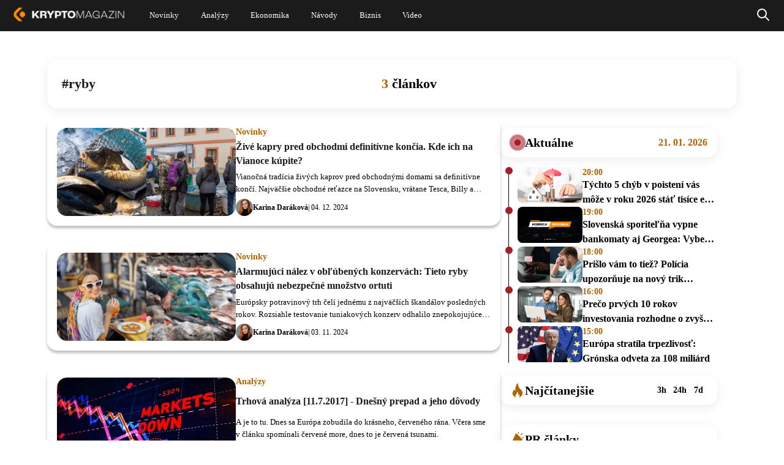

--- FILE ---
content_type: text/html; charset=UTF-8
request_url: https://kryptomagazin.sk/tag/ryby/
body_size: 19275
content:

<!DOCTYPE html>
<html lang="sk-SK" itemscope itemtype="https://schema.org/WebPage">
<head>
  <meta charset="UTF-8" />
  <meta name="viewport" content="width=device-width, initial-scale=1.0" />
  <meta name="robots" content="max-image-preview:large" />
  <link rel="preconnect" href="https://cdn-ukwest.onetrust.com">
  <link rel="preconnect" href="https://fonts.googleapis.com">
  <link rel="preconnect" href="https://fonts.gstatic.com" crossorigin>
  <link rel="shortcut icon" type="image/x-icon" href="/favicon.ico" />
  <link rel="icon" type="image/x-icon" href="/favicon.ico">

  <!--Google GPT/ADM code
  <script type="text/javascript" async="async"  src="https://securepubads.g.doubleclick.net/tag/js/gpt.js"></script>
  <script type="text/javascript">
      window.googletag = window.googletag || { cmd: [] };
      window.googletag.cmd.push(function () {
          window.googletag.pubads().enableSingleRequest();
      });
  </script>


  <script type="text/javascript" async="async"  src="https://protagcdn.com/s/kryptomagazin.sk/site.js"></script>
  <script type="text/javascript">
      window.protag = window.protag || { cmd: [] };
      window.protag.config = { s:'kryptomagazin.sk', childADM: '22816485336', l: 'FbM3ys2m' };
      window.protag.cmd.push(function () {
          window.protag.pageInit();
      });
  </script>

<script async src="https://pagead2.googlesyndication.com/pagead/js/adsbygoogle.js?client=ca-pub-3309722940058508" crossorigin="anonymous"></script> -->

<!-- Google Tag Manager
<script>(function(w,d,s,l,i){w[l]=w[l]||[];w[l].push({'gtm.start':
new Date().getTime(),event:'gtm.js'});var f=d.getElementsByTagName(s)[0],
j=d.createElement(s),dl=l!='dataLayer'?'&l='+l:'';j.async=true;j.src=
'https://www.googletagmanager.com/gtm.js?id='+i+dl;f.parentNode.insertBefore(j,f);
})(window,document,'script','dataLayer','GTM-WJXGJPKW');</script>
 End Google Tag Manager -->


<!--script type="text/javascript">
window.dataLayer = window.dataLayer || [];
function gtag() {
  dataLayer.push(arguments);
}
gtag("js", new Date());
gtag("config", "G-BKTSGKPX5N");
</script>
<script async type="text/javascript" src = "https://www.googletagmanager.com/gtag/js?id=G-BKTSGKPX5N"></script>
-->
<script type="text/javascript">
var ajax = {};
function createAjax() {
  ajax.x = function () {
    if (typeof XMLHttpRequest !== "undefined") {
      return new XMLHttpRequest();
    }
    var versions = [
      "MSXML2.XmlHttp.6.0",
      "MSXML2.XmlHttp.5.0",
      "MSXML2.XmlHttp.4.0",
      "MSXML2.XmlHttp.3.0",
      "MSXML2.XmlHttp.2.0",
      "Microsoft.XmlHttp",
    ];

    var xhr;
    for (var i = 0; i < versions.length; i++) {
      try {
        xhr = new ActiveXObject(versions[i]);
        break;
      } catch (e) {}
    }
    return xhr;
  };

  ajax.send = function (url, callback, method, data, async) {
    if (async === undefined) {
      async = true;
    }
    var x = ajax.x();
    x.open(method, url, async);
    x.onreadystatechange = function () {
      if (x.readyState == 4) {
        callback(x.responseText);
      }
    };
    if (method == "POST") {
      x.setRequestHeader("Content-type", "application/x-www-form-urlencoded");
    }
    x.send(data);
  };

  ajax.get = function (url, data, callback, async) {
    var query = [];
    for (var key in data) {
      query.push(encodeURIComponent(key) + "=" + encodeURIComponent(data[key]));
    }
    ajax.send(
      url + (query.length ? "?" + query.join("&") : ""),
      callback,
      "GET",
      null,
      async
    );
  };

  ajax.post = function (url, data, callback, async) {
    var query = [];
    for (var key in data) {
      query.push(encodeURIComponent(key) + "=" + encodeURIComponent(data[key]));
    }
    ajax.send(url, callback, "POST", query.join("&"), async);
  };
}
createAjax();
let sendedAAds = false;
function ad_view(id){
  let data = {
    action: "ad_view",
    id: id
  };
  if(!sendedAAds){
    sendedAAds = true;
    data.adsOnPage = [...document.querySelectorAll(".ad-item")].map((a) =>{ return a.dataset.id; });
  }
  ajax.post("/wp-admin/admin-ajax.php", data, function (res) {});
}
</script>
  <meta name='robots' content='index, follow, max-image-preview:large, max-snippet:-1, max-video-preview:-1' />

	<!-- This site is optimized with the Yoast SEO plugin v21.5 - https://yoast.com/wordpress/plugins/seo/ -->
	<title>ryby I Najnovšie správy I Kryptomagazín</title>
	<link rel="canonical" href="https://kryptomagazin.sk/tag/ryby/" />
	<meta property="og:locale" content="sk_SK" />
	<meta property="og:type" content="article" />
	<meta property="og:title" content="ryby I Najnovšie správy I Kryptomagazín" />
	<meta property="og:url" content="https://kryptomagazin.sk/tag/ryby/" />
	<meta property="og:site_name" content="Kryptomagazín" />
	<meta name="twitter:card" content="summary_large_image" />
	<script type="application/ld+json" class="yoast-schema-graph">{"@context":"https://schema.org","@graph":[{"@type":"CollectionPage","@id":"https://kryptomagazin.sk/tag/ryby/","url":"https://kryptomagazin.sk/tag/ryby/","name":"ryby I Najnovšie správy I Kryptomagazín","isPartOf":{"@id":"https://kryptomagazin.sk/#website"},"primaryImageOfPage":{"@id":"https://kryptomagazin.sk/tag/ryby/#primaryimage"},"image":{"@id":"https://kryptomagazin.sk/tag/ryby/#primaryimage"},"thumbnailUrl":"https://kryptomagazin.sk/wp-content/uploads/2024/12/vianocna-tradicia-v-ohrozeni.png","breadcrumb":{"@id":"https://kryptomagazin.sk/tag/ryby/#breadcrumb"},"inLanguage":"sk-SK"},{"@type":"ImageObject","inLanguage":"sk-SK","@id":"https://kryptomagazin.sk/tag/ryby/#primaryimage","url":"https://kryptomagazin.sk/wp-content/uploads/2024/12/vianocna-tradicia-v-ohrozeni.png","contentUrl":"https://kryptomagazin.sk/wp-content/uploads/2024/12/vianocna-tradicia-v-ohrozeni.png","width":1000,"height":562,"caption":"Vianočná tradícia v ohrození? Zdroj: Shutterstock.com/Matyas Rehak, Jiri 'Tashi' Vondracek"},{"@type":"BreadcrumbList","@id":"https://kryptomagazin.sk/tag/ryby/#breadcrumb","itemListElement":[{"@type":"ListItem","position":1,"name":"Domovská stránka","item":"https://kryptomagazin.sk/"},{"@type":"ListItem","position":2,"name":"ryby"}]},{"@type":"WebSite","@id":"https://kryptomagazin.sk/#website","url":"https://kryptomagazin.sk/","name":"Kryptomagazín","description":"Aktuálne správy o kryptomenách a ekonomike","potentialAction":[{"@type":"SearchAction","target":{"@type":"EntryPoint","urlTemplate":"https://kryptomagazin.sk/?s={search_term_string}"},"query-input":"required name=search_term_string"}],"inLanguage":"sk-SK"}]}</script>
	<!-- / Yoast SEO plugin. -->


<link rel="alternate" type="application/rss+xml" title="RSS kanál: Kryptomagazín &raquo;" href="https://kryptomagazin.sk/feed/" />
<link rel="alternate" type="application/rss+xml" title="KRSS kanál tagu Kryptomagazín &raquo; ryby" href="https://kryptomagazin.sk/tag/ryby/feed/" />
<style id='global-styles-inline-css' type='text/css'>
body{--wp--preset--color--black: #000000;--wp--preset--color--cyan-bluish-gray: #abb8c3;--wp--preset--color--white: #ffffff;--wp--preset--color--pale-pink: #f78da7;--wp--preset--color--vivid-red: #cf2e2e;--wp--preset--color--luminous-vivid-orange: #ff6900;--wp--preset--color--luminous-vivid-amber: #fcb900;--wp--preset--color--light-green-cyan: #7bdcb5;--wp--preset--color--vivid-green-cyan: #00d084;--wp--preset--color--pale-cyan-blue: #8ed1fc;--wp--preset--color--vivid-cyan-blue: #0693e3;--wp--preset--color--vivid-purple: #9b51e0;--wp--preset--gradient--vivid-cyan-blue-to-vivid-purple: linear-gradient(135deg,rgba(6,147,227,1) 0%,rgb(155,81,224) 100%);--wp--preset--gradient--light-green-cyan-to-vivid-green-cyan: linear-gradient(135deg,rgb(122,220,180) 0%,rgb(0,208,130) 100%);--wp--preset--gradient--luminous-vivid-amber-to-luminous-vivid-orange: linear-gradient(135deg,rgba(252,185,0,1) 0%,rgba(255,105,0,1) 100%);--wp--preset--gradient--luminous-vivid-orange-to-vivid-red: linear-gradient(135deg,rgba(255,105,0,1) 0%,rgb(207,46,46) 100%);--wp--preset--gradient--very-light-gray-to-cyan-bluish-gray: linear-gradient(135deg,rgb(238,238,238) 0%,rgb(169,184,195) 100%);--wp--preset--gradient--cool-to-warm-spectrum: linear-gradient(135deg,rgb(74,234,220) 0%,rgb(151,120,209) 20%,rgb(207,42,186) 40%,rgb(238,44,130) 60%,rgb(251,105,98) 80%,rgb(254,248,76) 100%);--wp--preset--gradient--blush-light-purple: linear-gradient(135deg,rgb(255,206,236) 0%,rgb(152,150,240) 100%);--wp--preset--gradient--blush-bordeaux: linear-gradient(135deg,rgb(254,205,165) 0%,rgb(254,45,45) 50%,rgb(107,0,62) 100%);--wp--preset--gradient--luminous-dusk: linear-gradient(135deg,rgb(255,203,112) 0%,rgb(199,81,192) 50%,rgb(65,88,208) 100%);--wp--preset--gradient--pale-ocean: linear-gradient(135deg,rgb(255,245,203) 0%,rgb(182,227,212) 50%,rgb(51,167,181) 100%);--wp--preset--gradient--electric-grass: linear-gradient(135deg,rgb(202,248,128) 0%,rgb(113,206,126) 100%);--wp--preset--gradient--midnight: linear-gradient(135deg,rgb(2,3,129) 0%,rgb(40,116,252) 100%);--wp--preset--font-size--small: 13px;--wp--preset--font-size--medium: 20px;--wp--preset--font-size--large: 36px;--wp--preset--font-size--x-large: 42px;--wp--preset--spacing--20: 0.44rem;--wp--preset--spacing--30: 0.67rem;--wp--preset--spacing--40: 1rem;--wp--preset--spacing--50: 1.5rem;--wp--preset--spacing--60: 2.25rem;--wp--preset--spacing--70: 3.38rem;--wp--preset--spacing--80: 5.06rem;--wp--preset--shadow--natural: 6px 6px 9px rgba(0, 0, 0, 0.2);--wp--preset--shadow--deep: 12px 12px 50px rgba(0, 0, 0, 0.4);--wp--preset--shadow--sharp: 6px 6px 0px rgba(0, 0, 0, 0.2);--wp--preset--shadow--outlined: 6px 6px 0px -3px rgba(255, 255, 255, 1), 6px 6px rgba(0, 0, 0, 1);--wp--preset--shadow--crisp: 6px 6px 0px rgba(0, 0, 0, 1);}:where(.is-layout-flex){gap: 0.5em;}:where(.is-layout-grid){gap: 0.5em;}body .is-layout-flow > .alignleft{float: left;margin-inline-start: 0;margin-inline-end: 2em;}body .is-layout-flow > .alignright{float: right;margin-inline-start: 2em;margin-inline-end: 0;}body .is-layout-flow > .aligncenter{margin-left: auto !important;margin-right: auto !important;}body .is-layout-constrained > .alignleft{float: left;margin-inline-start: 0;margin-inline-end: 2em;}body .is-layout-constrained > .alignright{float: right;margin-inline-start: 2em;margin-inline-end: 0;}body .is-layout-constrained > .aligncenter{margin-left: auto !important;margin-right: auto !important;}body .is-layout-constrained > :where(:not(.alignleft):not(.alignright):not(.alignfull)){max-width: var(--wp--style--global--content-size);margin-left: auto !important;margin-right: auto !important;}body .is-layout-constrained > .alignwide{max-width: var(--wp--style--global--wide-size);}body .is-layout-flex{display: flex;}body .is-layout-flex{flex-wrap: wrap;align-items: center;}body .is-layout-flex > *{margin: 0;}body .is-layout-grid{display: grid;}body .is-layout-grid > *{margin: 0;}:where(.wp-block-columns.is-layout-flex){gap: 2em;}:where(.wp-block-columns.is-layout-grid){gap: 2em;}:where(.wp-block-post-template.is-layout-flex){gap: 1.25em;}:where(.wp-block-post-template.is-layout-grid){gap: 1.25em;}.has-black-color{color: var(--wp--preset--color--black) !important;}.has-cyan-bluish-gray-color{color: var(--wp--preset--color--cyan-bluish-gray) !important;}.has-white-color{color: var(--wp--preset--color--white) !important;}.has-pale-pink-color{color: var(--wp--preset--color--pale-pink) !important;}.has-vivid-red-color{color: var(--wp--preset--color--vivid-red) !important;}.has-luminous-vivid-orange-color{color: var(--wp--preset--color--luminous-vivid-orange) !important;}.has-luminous-vivid-amber-color{color: var(--wp--preset--color--luminous-vivid-amber) !important;}.has-light-green-cyan-color{color: var(--wp--preset--color--light-green-cyan) !important;}.has-vivid-green-cyan-color{color: var(--wp--preset--color--vivid-green-cyan) !important;}.has-pale-cyan-blue-color{color: var(--wp--preset--color--pale-cyan-blue) !important;}.has-vivid-cyan-blue-color{color: var(--wp--preset--color--vivid-cyan-blue) !important;}.has-vivid-purple-color{color: var(--wp--preset--color--vivid-purple) !important;}.has-black-background-color{background-color: var(--wp--preset--color--black) !important;}.has-cyan-bluish-gray-background-color{background-color: var(--wp--preset--color--cyan-bluish-gray) !important;}.has-white-background-color{background-color: var(--wp--preset--color--white) !important;}.has-pale-pink-background-color{background-color: var(--wp--preset--color--pale-pink) !important;}.has-vivid-red-background-color{background-color: var(--wp--preset--color--vivid-red) !important;}.has-luminous-vivid-orange-background-color{background-color: var(--wp--preset--color--luminous-vivid-orange) !important;}.has-luminous-vivid-amber-background-color{background-color: var(--wp--preset--color--luminous-vivid-amber) !important;}.has-light-green-cyan-background-color{background-color: var(--wp--preset--color--light-green-cyan) !important;}.has-vivid-green-cyan-background-color{background-color: var(--wp--preset--color--vivid-green-cyan) !important;}.has-pale-cyan-blue-background-color{background-color: var(--wp--preset--color--pale-cyan-blue) !important;}.has-vivid-cyan-blue-background-color{background-color: var(--wp--preset--color--vivid-cyan-blue) !important;}.has-vivid-purple-background-color{background-color: var(--wp--preset--color--vivid-purple) !important;}.has-black-border-color{border-color: var(--wp--preset--color--black) !important;}.has-cyan-bluish-gray-border-color{border-color: var(--wp--preset--color--cyan-bluish-gray) !important;}.has-white-border-color{border-color: var(--wp--preset--color--white) !important;}.has-pale-pink-border-color{border-color: var(--wp--preset--color--pale-pink) !important;}.has-vivid-red-border-color{border-color: var(--wp--preset--color--vivid-red) !important;}.has-luminous-vivid-orange-border-color{border-color: var(--wp--preset--color--luminous-vivid-orange) !important;}.has-luminous-vivid-amber-border-color{border-color: var(--wp--preset--color--luminous-vivid-amber) !important;}.has-light-green-cyan-border-color{border-color: var(--wp--preset--color--light-green-cyan) !important;}.has-vivid-green-cyan-border-color{border-color: var(--wp--preset--color--vivid-green-cyan) !important;}.has-pale-cyan-blue-border-color{border-color: var(--wp--preset--color--pale-cyan-blue) !important;}.has-vivid-cyan-blue-border-color{border-color: var(--wp--preset--color--vivid-cyan-blue) !important;}.has-vivid-purple-border-color{border-color: var(--wp--preset--color--vivid-purple) !important;}.has-vivid-cyan-blue-to-vivid-purple-gradient-background{background: var(--wp--preset--gradient--vivid-cyan-blue-to-vivid-purple) !important;}.has-light-green-cyan-to-vivid-green-cyan-gradient-background{background: var(--wp--preset--gradient--light-green-cyan-to-vivid-green-cyan) !important;}.has-luminous-vivid-amber-to-luminous-vivid-orange-gradient-background{background: var(--wp--preset--gradient--luminous-vivid-amber-to-luminous-vivid-orange) !important;}.has-luminous-vivid-orange-to-vivid-red-gradient-background{background: var(--wp--preset--gradient--luminous-vivid-orange-to-vivid-red) !important;}.has-very-light-gray-to-cyan-bluish-gray-gradient-background{background: var(--wp--preset--gradient--very-light-gray-to-cyan-bluish-gray) !important;}.has-cool-to-warm-spectrum-gradient-background{background: var(--wp--preset--gradient--cool-to-warm-spectrum) !important;}.has-blush-light-purple-gradient-background{background: var(--wp--preset--gradient--blush-light-purple) !important;}.has-blush-bordeaux-gradient-background{background: var(--wp--preset--gradient--blush-bordeaux) !important;}.has-luminous-dusk-gradient-background{background: var(--wp--preset--gradient--luminous-dusk) !important;}.has-pale-ocean-gradient-background{background: var(--wp--preset--gradient--pale-ocean) !important;}.has-electric-grass-gradient-background{background: var(--wp--preset--gradient--electric-grass) !important;}.has-midnight-gradient-background{background: var(--wp--preset--gradient--midnight) !important;}.has-small-font-size{font-size: var(--wp--preset--font-size--small) !important;}.has-medium-font-size{font-size: var(--wp--preset--font-size--medium) !important;}.has-large-font-size{font-size: var(--wp--preset--font-size--large) !important;}.has-x-large-font-size{font-size: var(--wp--preset--font-size--x-large) !important;}
.wp-block-navigation a:where(:not(.wp-element-button)){color: inherit;}
:where(.wp-block-post-template.is-layout-flex){gap: 1.25em;}:where(.wp-block-post-template.is-layout-grid){gap: 1.25em;}
:where(.wp-block-columns.is-layout-flex){gap: 2em;}:where(.wp-block-columns.is-layout-grid){gap: 2em;}
.wp-block-pullquote{font-size: 1.5em;line-height: 1.6;}
</style>
<script type='text/javascript' defer src='https://kryptomagazin.sk/wp-content/themes/blankslate/js/init.min.js?ver=1-0-202' id='init_script-js'></script>
<link rel="https://api.w.org/" href="https://kryptomagazin.sk/wp-json/" /><link rel="alternate" type="application/json" href="https://kryptomagazin.sk/wp-json/wp/v2/tags/196" /><link rel="EditURI" type="application/rsd+xml" title="RSD" href="https://kryptomagazin.sk/xmlrpc.php?rsd" />

<style  id="critical-css">@charset "UTF-8";:root{--wp--preset--font-size--normal:16px;--wp--preset--font-size--huge:42px}:root .has-midnight-gradient-background{background:linear-gradient(135deg,#020381,#2874fc)}.aligncenter{clear:both}.screen-reader-text{position:absolute}.screen-reader-text:focus{background-color:#ddd;color:#444;font-size:1em;left:5px}html :where(img[class*=wp-image-]){height:auto;max-width:100%}figure{margin:0 0 1em}#sidebar ul ul li:before{content:""}a,article,aside,body,caption,center,div,dt,figure,form,h1,h2,h3,header,html,i,iframe,img,ins,label,li,menu,nav,output,p,pre,s,span,td,time,u,ul,var,video{border:0;font-size:100%;font:inherit;margin:0;padding:0;vertical-align:baseline}html{scroll-behavior:smooth}body{line-height:1}a{text-decoration-skip-ink:auto}button{outline:0}ul{list-style:none}input[type=button],input[type=search],input[type=submit],input[type=text]{-webkit-appearance:none;appearance:none;border-radius:0}input[type=search]{-webkit-appearance:textfield}td{padding:2px}ins{text-decoration:underline}s{text-decoration:line-through}dt{font-weight:700}var{font-style:italic}article,aside,figure,header,menu,nav{display:block}*{-webkit-tap-highlight-color:transparent;box-sizing:border-box}.screen-reader-text{clip:rect(1px,1px,1px,1px);word-wrap:normal!important;border:0;-webkit-clip-path:inset(50%);clip-path:inset(50%);height:1px;margin:-1px;overflow:hidden;padding:0;position:absolute!important;width:1px;word-break:normal}.screen-reader-text:focus{clip:auto!important;background-color:#f7f7f7;border-radius:3px;box-shadow:0 0 2px 2px rgba(0,0,0,.6);-webkit-clip-path:none;clip-path:none;color:#007acc;display:block;font-size:14px;font-size:.875rem;font-weight:700;height:auto;line-height:normal;padding:15px 23px 14px;right:5px;text-decoration:none;top:5px;width:auto;z-index:100000}@-webkit-keyframes rotating{0%{-webkit-transform:rotate(0deg)}to{-webkit-transform:rotate(1turn)}}@keyframes shine-avatar{0%{transform:translateX(-80px)}to{transform:translateX(150%)}}.ads-wrapper img{height:auto;max-width:100%}a.pulse:before{animation:pulse-animation 2s infinite;background:#b26201;border-radius:18px;bottom:0;content:"";left:0;position:absolute;right:0;top:0;will-change:transform,opacity}a.pulse,a.pulse span{position:relative}a.pulse span{z-index:1}@keyframes pulse-animation{0%{opacity:1;transform:scaleX(1) scaleY(1)}80%{opacity:.03}to{opacity:0;transform:scaleX(1.08) scaleY(1.6)}}@keyframes pulse-animation-2{0%{opacity:1;transform:scaleX(1) scaleY(1)}80%{opacity:.03}to{opacity:0;transform:scaleX(1.3) scaleY(1.3)}}body{min-width:400px}#wrapper{overflow-x:clip;position:relative}.divide{display:flex;flex-direction:column}.load{-webkit-animation:rotating 2s linear infinite;font-size:40px;font-weight:400;height:42px;line-height:40px;margin:-5px 30px;vertical-align:middle}.load,.loading span{display:none}.loading .load{display:block}ins{text-decoration:none}.ad-item{display:block;text-align:center;width:100%}.ad-item img{height:auto;max-width:100%}.nav{display:flex;gap:3px}.nav,.page-numbers{align-items:center;justify-content:center}.page-numbers{border-radius:25px;display:inline-flex;font-weight:700;height:28px;margin-bottom:8px;min-width:32px;padding:0 8px;transition:all .4s ease-in-out}.page-numbers.current,.page-numbers:not(.dots):hover{background:#db7900;color:#fff}.page-numbers.current svg path,.page-numbers:not(.dots):hover svg path{stroke:#fff}.page-numbers svg{height:22px;width:22px}.show-sm{display:none}.mb-4{margin-bottom:16px}.mt-5{margin-top:20px}@-webkit-keyframes pulsate{0%{opacity:0;transform:scale(.1)}50%{opacity:1}to{opacity:0;transform:scale(1.2)}}@keyframes pulsate{0%{opacity:0;transform:scale(.1)}50%{opacity:1}to{opacity:0;transform:scale(1.2)}}@-moz-keyframes pulsate{0%{opacity:0;transform:scale(.1)}50%{opacity:1}to{opacity:0;transform:scale(1.2)}}@-o-keyframes pulsate{0%{opacity:0;transform:scale(.1)}50%{opacity:1}to{opacity:0;transform:scale(1.2)}}@-ms-keyframes pulsate{0%{opacity:0;transform:scale(.1)}50%{opacity:1}to{opacity:0;transform:scale(1.2)}}#header{background:#1b1b1b;left:0;position:fixed;right:0;z-index:15}#header .holder{align-items:center;display:flex;justify-content:space-between;margin:0 auto;max-width:1536px;transition:all .4s ease-in-out}#header .holder .custom-logo-link{text-decoration:none}#header .holder .custom-logo-link img{transition:all .4s ease-in-out;width:auto}#header .holder #menu{display:none;flex-grow:1;font-family:Verdana;font-style:normal;font-weight:400;text-align:center}#header .holder #menu a{color:#fff;text-decoration:none}#header .holder #menu .menu{display:flex}#header .holder #menu .menu .sub-menu{background-color:#fff;box-shadow:1px 1px 4px rgba(0,0,0,.15);display:none;left:-30px;min-width:100px;padding:15px 0;position:absolute;z-index:1}#header .holder #menu .menu .sub-menu li div a{color:#000;display:block;font-size:20px;line-height:normal;padding:7px 30px;text-align:left}#header .holder #menu .menu .sub-menu li div a:hover{color:#fd8c00}#header .holder #menu .menu>li{position:relative}#header .holder #menu .menu>li a{align-items:center;display:flex}#header .holder #menu .menu>li:hover .sub-menu{display:block}#header .holder #menu .menu>li:nth-child(2) ul a{width:230px}#header .holder #menu .menu>li:last-child ul a{width:280px}#header .holder #menuCheckbox,#header .holder #searchCheckbox{display:none}#header .holder .search{align-items:center;bottom:0;display:none;justify-content:center;left:0;position:absolute;right:0;top:0}#header .holder .search .search-form{background:#1b1b1b}#header .holder #searchCheckbox:checked+label+.search{display:flex}#header .holder #searchCheckbox:checked+label svg{filter:invert(51%) sepia(90%) saturate(1490%) hue-rotate(2deg) brightness(104%) contrast(104%)}#header .holder #searchCheckbox:checked+label path{stroke-width:3px}.search .search-form{align-items:center;display:inline-flex}.search .search-form input{font-size:16px;padding:4px 14px}.search .search-form label{display:flex}.search .search-form label:after{background:#a3a3a3;content:" ";display:block;width:1px}.search input:focus-visible{outline:0 auto -webkit-focus-ring-color}.search input[type=search]{border:0;border-bottom-left-radius:20px;border-top-left-radius:20px;color:#000;width:100%}.search input[type=search]::placeholder{padding-top:40px}.search input[type=submit]{background:#fff;border:0;border-bottom-right-radius:20px;border-top-right-radius:20px;color:#000;font-weight:400}#container{display:flex;justify-content:center}body .fc-consent-root .fc-choice-dialog .fc-cta-do-not-consent{display:none!important}body .fc-consent-root .fc-choice-dialog .fc-footer-buttons-container{flex-direction:row-reverse!important}body .fc-consent-root .fc-choice-dialog .fc-footer-buttons-container .fc-footer-buttons-divider{display:none!important}body .fc-consent-root .fc-choice-dialog .fc-footer-buttons-container>.fc-cta-manage-options{border:2px solid #844901!important;border-radius:4px!important;height:34px!important}body .fc-consent-root .fc-choice-dialog .fc-footer-buttons-container>.fc-cta-manage-options:hover{background:#e5e5e5!important}body .fc-consent-root .fc-choice-dialog .fc-footer-buttons-container>.fc-cta-manage-options .fc-manage-options-third-button-label{margin:9px!important;text-align:center!important}body .fc-consent-root .fc-choice-dialog .fc-choice-dialog-header{height:40px!important}body .fc-consent-root .fc-choice-dialog .fc-choice-dialog-header .fc-close{width:auto!important}body .fc-consent-root .fc-choice-dialog .fc-choice-dialog-header .fc-close:before{color:#844901;content:"Pokračovať s nevyhnutnými cookies ➜";display:block;font-size:13px;padding:0 15px;text-align:right;white-space:nowrap;width:250px}body .fc-consent-root .fc-choice-dialog .fc-choice-dialog-header .fc-close .fc-close-background,body .fc-consent-root .fc-choice-dialog .fc-choice-dialog-header .fc-close .fc-close-icon,body .fc-consent-root .fc-choice-dialog .fc-choice-dialog-header .fc-close .notranslate{display:none!important}body .fc-consent-root .fc-choice-dialog .fc-button .fc-button-background{border-radius:4px!important}body .fc-consent-root .fc-choice-dialog .fc-secondary-button .fc-button-background{background-color:#fff!important;border:1px solid #844901!important}body .fc-consent-root .fc-choice-dialog .fc-secondary-button .fc-button-label{color:#844901!important}.ads-wrapper{position:relative;width:100%}.ads-wrapper .hide-sm,.ads-wrapper .show-sm{height:auto;max-width:100%}.ads-wrapper .adsbygoogle:not(:has(*))+.preload{opacity:1;visibility:visible}.ads-wrapper .preload{background:rgba(0,0,0,.12);border-radius:6px;bottom:0;left:0;opacity:0;overflow:hidden;position:absolute;right:0;top:0;transition:visibility 0s 1s,opacity 1s linear;visibility:hidden}.ads-wrapper .preload:after{-webkit-animation:loading 1.5s infinite;animation:loading 1.5s infinite;background:linear-gradient(90deg,hsla(0,0%,100%,0),hsla(0,0%,100%,.3),hsla(0,0%,100%,0));content:"";height:100%;left:0;position:absolute;right:0;top:0;transform:translateX(-100%);z-index:1}@-webkit-keyframes loading{to{transform:translateX(100%)}}@keyframes loading{to{transform:translateX(100%)}}#hideSVG{height:0;overflow:hidden;width:0}#header .holder #menu .menu ul.sub-menu{max-height:0;overflow:hidden;padding:0;transition:max-height 1s,padding 1s}#header .holder #menu .menu li input[type=checkbox]{display:none}#header .holder #menu .menu li input[type=checkbox]:checked+div label svg{transform:rotate(-180deg);transition:transform .5s}#header .holder #menu .menu li input[type=checkbox]:checked+div+ul{max-height:500px;padding:15px 0}#header .holder #menu .menu li div{align-items:center;display:flex}#header .holder #menu .menu li div label{border-left:1px solid #fff;display:none;height:32px;width:30%}#header .holder #menu .menu li div label svg{transform:rotate(-1turn);transition:transform .5s}#content{font-family:Verdana;margin:0 20px;max-width:1144px;width:calc(100% - 40px)}#content .post>.divide.center{justify-content:center}#content .post>.divide>div:first-child{width:100%}.content a{color:#b36200;text-decoration:none}.content .post-item{position:relative}.content .post-item .news-tag{display:none;left:0;margin-bottom:6px;position:absolute;top:0}.content .post-item .news-tag svg{height:19px;margin:0 15px;min-width:12px}.content .post-item .news-tag span{align-items:center;background-color:#fff;border-bottom:2px solid #fd8c00;border-bottom-right-radius:6px;border-right:2px solid #fd8c00;color:#000;display:inline-flex;font-size:12px;height:25px;margin:0;overflow:hidden;padding-right:12px;transition:width .4s ease-in-out;white-space:nowrap;width:32px}.content .post-item .news-tag span:hover{width:140px!important}.content .section-gap{margin-top:30px}.content .news a{text-decoration:none}.content .news img{height:auto;width:100%}.content .news>.post-item{display:block;width:100%}.content .news>.post-item>a{height:0;overflow:hidden;padding-bottom:calc(max(19%, 80px));position:relative}.content .news>.post-item img{border-radius:6px;overflow:hidden}.content .news>.post-item .content{display:block}.content .news>.post-item .content h3{-webkit-box-orient:vertical;-webkit-line-clamp:2;color:#fff;display:-webkit-box;font-size:35px;font-style:normal;font-weight:700;line-height:50px;overflow:hidden}.content .news>.post-item .content p{-webkit-box-orient:vertical;-webkit-line-clamp:3;display:-webkit-box;overflow:hidden}.content .news>.post-item .content .news-tag-mobile{display:none}.content .news>.post-item .content .news-tag-mobile svg{display:inline-block;height:15px;margin:0 6px 0 3px;min-width:9px}.content .news>.post-item .content span{display:block}.content .news>.post-item .content span>a,.content .news>.post-item .content>span{color:#000}.content .row-news{max-width:988px;width:100%}.content .row-news .post-item{grid-gap:42px;display:flex;flex-direction:row-reverse;justify-content:flex-end;margin-bottom:40px}.content .row-news .post-item>a{border-radius:6px;flex:0.5}.content .row-news .post-item .content{flex:1}.content .row-news .post-item .content h3,.content .row-news .post-item .content h3 a{color:#1b1b1b}.content .row-news .post-item .content span>a{font-weight:700}.content .most-viewed{margin-left:0;margin-top:20px;min-width:354px;width:auto}.content .most-viewed h2{border-radius:16px;box-shadow:0 4px 16px 0 #00000014;color:#000;column-gap:8px;display:flex;font-size:18px!important;font-weight:700;line-height:24px!important;margin:16px 0!important;padding:12px 16px}.content .most-viewed h2:before{background:url(/wp-content/themes/blankslate/img/fire.svg);background-repeat:no-repeat;background-size:contain;content:" ";display:block;height:24px;width:24px}.content .most-viewed .post-item~.post-item>a>span{background:#b26201}.content .most-viewed .post-item{grid-gap:16px;align-items:center;display:flex;flex-direction:row-reverse;justify-content:flex-end;margin-bottom:12px}.content .most-viewed .post-item .news-tag{display:none}.content .most-viewed .post-item .news-tag-mobile{display:inline-block;margin-left:20px!important}.content .most-viewed .post-item .news-tag-mobile ins{display:none}.content .most-viewed .post-item .news-tag-mobile svg{display:inline-block;margin:0 6px 0 3px;min-width:9px}.content .most-viewed .post-item img{border-radius:8px;height:auto;overflow:hidden;width:100%}.content .most-viewed .post-item p{display:none}.content .most-viewed .post-item .content{display:flex;flex:1}.content .most-viewed .post-item .content h3{-webkit-box-orient:vertical;-webkit-line-clamp:3;color:#1b1b1b;display:-webkit-box;font-size:16px!important;font-style:normal;font-weight:700;line-height:24px!important;overflow:hidden}.content .most-viewed .post-item .content a{color:#1b1b1b}.content .most-viewed .post-item .content>span{align-items:center;display:flex;font-size:11px;line-height:15px;margin-top:10px}.content .most-viewed .post-item .content>span>span{display:none}.content .most-viewed .post-item>a{flex:1;max-width:118px;min-width:auto}.content .most-viewed .post-item>a>span{background:#a51e28;border-radius:8px;color:#fff;display:inline-block;font-size:16px;font-weight:700;left:0;line-height:32px;padding-left:10px;position:absolute;top:0;width:32px}.content .most-viewed .post-item>a:has(>span){height:auto;max-width:134px;padding:8px 0 0 16px}.content .most-viewed .ads-wrapper{text-align:center}.content .most-viewed .ads-wrapper ins{margin-bottom:40px}.content .most-viewed .highlight h2:before{background:url(/wp-content/themes/blankslate/img/highlight.svg);content:" "}.content h1{color:#1b1b1b;font-weight:700}.content h2{color:#d17300;font-weight:700}body.author #content,body.category #content,body.search #content,body.tag #content{max-width:358px}body.author #content .section-gap,body.category #content .section-gap,body.search #content .section-gap,body.tag #content .section-gap{margin-top:0}body.author #content .row-news .post-item,body.category #content .row-news .post-item,body.search #content .row-news .post-item,body.tag #content .row-news .post-item{border-radius:8px;box-shadow:0 4px 4px 0 #00000040;padding:8px 8px 38px}body.author #content .row-news .post-item>a,body.category #content .row-news .post-item>a,body.search #content .row-news .post-item>a,body.tag #content .row-news .post-item>a{border-radius:8px;flex:none;height:64px;min-width:inherit;padding-bottom:0;width:116px}body.author #content .row-news .post-item>a img,body.category #content .row-news .post-item>a img,body.search #content .row-news .post-item>a img,body.tag #content .row-news .post-item>a img{border-radius:8px}body.author #content .row-news .post-item .content>a.category,body.category #content .row-news .post-item .content>a.category,body.search #content .row-news .post-item .content>a.category,body.tag #content .row-news .post-item .content>a.category{color:#b26201;display:none;font-size:14px;font-weight:700;line-height:20px;margin-bottom:5px}body.author #content .row-news .post-item .content>span,body.category #content .row-news .post-item .content>span,body.search #content .row-news .post-item .content>span,body.tag #content .row-news .post-item .content>span{bottom:8px;font-size:12px;left:8px;line-height:16px;margin:0;position:absolute}body.author #content .row-news .post-item .content>span span,body.category #content .row-news .post-item .content>span span,body.search #content .row-news .post-item .content>span span,body.tag #content .row-news .post-item .content>span span{align-items:center;column-gap:6px;display:flex}body.author #content .row-news .post-item .content>span span.news-tag-mobile,body.category #content .row-news .post-item .content>span span.news-tag-mobile,body.search #content .row-news .post-item .content>span span.news-tag-mobile,body.tag #content .row-news .post-item .content>span span.news-tag-mobile{display:none}body.author #content .row-news .post-item .content>span a,body.category #content .row-news .post-item .content>span a,body.search #content .row-news .post-item .content>span a,body.tag #content .row-news .post-item .content>span a{font-weight:700}body.author #content .row-news .post-item .content>span img,body.category #content .row-news .post-item .content>span img,body.search #content .row-news .post-item .content>span img,body.tag #content .row-news .post-item .content>span img{border-radius:50%;width:24px}body.author #content .row-news .post-item .content a span,body.category #content .row-news .post-item .content a span,body.search #content .row-news .post-item .content a span,body.tag #content .row-news .post-item .content a span{-webkit-box-orient:vertical;-webkit-line-clamp:3;display:-webkit-box;font-size:16px;line-height:20px;overflow:hidden}body.author #content .row-news .post-item .content p,body.author #content .row-news .post-item .news-tag,body.category #content .row-news .post-item .content p,body.category #content .row-news .post-item .news-tag,body.search #content .row-news .post-item .content p,body.search #content .row-news .post-item .news-tag,body.tag #content .row-news .post-item .content p,body.tag #content .row-news .post-item .news-tag{display:none}body.category #content .header,body.search #content .header,body.tag #content .header{border-radius:16px;box-shadow:0 4px 16px 0 #00000014;display:flex;flex-wrap:wrap;justify-content:space-between;margin-bottom:16px;margin-top:10px;padding:16px;row-gap:5px}body.category #content .header p,body.search #content .header p,body.tag #content .header p{font-size:16px;line-height:20px}body.category #content .header h1,body.search #content .header h1,body.tag #content .header h1{font-size:20px;line-height:24px;margin:0}body.category #content .header .count,body.search #content .header .count,body.tag #content .header .count{color:#b26201;font-size:20px;font-weight:700;line-height:24px}body.category #content .header .count span,body.search #content .header .count span,body.tag #content .header .count span{color:#000}body.category #content .header .archive-meta,body.search #content .header .archive-meta,body.tag #content .header .archive-meta{display:flex;flex-direction:column;font-size:15px;justify-content:space-between;line-height:28px;margin-top:8px;row-gap:16px}body.tag .header h1:before{content:"#"}body.search #content .header h1{width:100%}body.search #content .header form{border:0;display:flex;flex-direction:column;margin-top:12px;position:relative;row-gap:16px;width:100%}body.search #content .header form label{border:1px solid #000;border-radius:20px;overflow:hidden;padding:6px 16px;width:100%}body.search #content .header form label:after{display:none}body.search #content .header form label input{border:0;font-size:15px}body.search #content .header form>input{background-color:#b26201;border-radius:20px;color:#fff;font-size:14px;font-weight:700;line-height:20px;padding:8px 16px}body.category .header .tags label{display:block;font-size:16px;font-weight:700;line-height:20px;margin:9px 0 14px}body.category .header .tags a{background:#f9f2eb;border-radius:16px;color:#000;font-size:14px;font-weight:700;line-height:24px;padding:8px 16px}body.category .header .tags a:hover{background:#b26201;color:#fff}body.author #content .header{background:#000;border-radius:16px;color:#fff;margin-bottom:16px;padding:16px}body.author #content .header .description{font-size:15px;line-height:28px;margin-top:13px}p:has(.facebook-iframe){text-align:center}.ads-wrapper{overflow:hidden;text-align:center}.ads-wrapper ins{width:100%}.ads-wrapper.side>:first-child{min-height:300px}.hideAds .ads-wrapper{height:0!important;overflow:hidden!important}.always{cursor:pointer;text-align:center}.hideAds .ads-wrapper.always{display:block!important}.hideAds .ads-wrapper:has(.always){display:block!important}.ads-wrapper.side>.adsbygoogle,.adsbygoogle{min-height:600px}ins.adsbygoogle{align-items:center;display:flex!important;justify-content:center}ins.adsbygoogle:after{content:"";min-height:600px;width:1px}.ads-wrapper:has(.sticky){height:1250px;overflow:unset;text-align:center}.ads-wrapper .sticky{position:sticky;top:50.56px}.ads-wrapper:has(.yt-holder){border-radius:16px;box-shadow:0 4px 4px 0 #00000042}.ads-wrapper:has(.vidverto-ad) .preload{opacity:1;visibility:visible}.ads-wrapper:has(.vidverto-ad>div) .preload{opacity:0;visibility:hidden}.foter-area{background:#1b1b1b;color:#fff;font-family:Verdana;font-size:18px;margin-top:48px}.foter-area p{line-height:30px;opacity:90%;text-align:center}.foter-area a{color:#fff;text-decoration:none}.foter-area .disclaimer{font-size:13px;margin-top:16px}.foter-area .max{background-image:url(/wp-content/themes/blankslate/img/footer.svg);background-position:100%;background-repeat:no-repeat;background-size:538px 650px,contain;margin:0 auto;max-width:1920px;padding:38px 16px}.foter-area .watch-us{font-size:30px;font-weight:700;margin-bottom:23px}.foter-area .wp-image-114963{margin-bottom:23px}.foter-area #menu-footer-left{font-size:21px;gap:40px;line-height:38px;margin:36px 0 0}.foter-area #menu-footer-left,.foter-area #menu-footer-right{display:flex;flex-wrap:wrap;font-weight:700;justify-content:center;opacity:90%}.foter-area #menu-footer-right{column-gap:14px;flex-direction:row;font-size:17px;line-height:29px;margin-top:30px}.foter-area .wp-block-image{padding:0 10px;text-align:center}.foter-area .social{align-items:center;display:flex;flex-wrap:wrap;gap:30px;justify-content:center}.foter-area .social img{max-height:30px;width:auto}.foter-area .bottom{font-size:19px;opacity:30.33%}.foter-area .content{margin:0 auto;max-width:1430px}.foter-area .content>div>.wp-block-columns{grid-gap:42px;flex-wrap:wrap!important;margin-bottom:0}.foter-area .content>div>.wp-block-columns>.wp-block-column{flex-basis:auto!important}.foter-area .content>div>.wp-block-columns>.wp-block-column .wp-block-columns{margin-bottom:22px;margin-top:18px}.foter-area .content>div>.wp-block-columns>.wp-block-column .wp-block-columns .wp-block-column{flex-basis:auto!important;flex:0}.foter-area .content>div>.wp-block-columns>.wp-block-column .wp-block-columns .wp-block-column+.wp-block-column{align-items:center;display:flex;flex:1;font-size:20px;font-weight:700}.foter-area .content>div>.wp-block-columns>.wp-block-column+.wp-block-column{display:flex;flex-basis:auto!important;flex-direction:column;justify-content:space-between}.hot{align-items:center;background:#fff;background-image:url(/phakromt/img/red-flash.svg);background-repeat:no-repeat;background-size:24px;border-radius:8px;color:#000;cursor:pointer;display:flex;font-size:11px;font-weight:700;height:24px;left:4px;line-height:16px;overflow:hidden;position:absolute;top:4px;transition:width .4s ease-in-out;width:24px}.hot span{text-wrap-mode:nowrap;margin:0 4px 0 28px}.hot:hover{width:129px}.hot:hover span{display:block}.actual{display:none;flex-direction:column;position:relative;row-gap:16px}.actual h2{align-items:center;border-radius:16px;box-shadow:0 4px 16px 0 #00000014;color:#000;column-gap:8px;display:flex;font-size:20px!important;font-weight:700;line-height:24px!important;margin:0!important;padding:12px 16px;position:relative}.actual h2:before{animation:pulse-animation-2 2s infinite;background:#a51e28!important;border-radius:18px;bottom:0;content:""!important;height:24px!important;left:16px;position:absolute;right:0;top:12px;width:24px!important;will-change:transform,opacity}.actual h2 span{color:#b26201;font-size:16px;line-height:20px;margin-left:auto}.actual .t-item{column-gap:16px;display:flex;flex-direction:row-reverse}.actual .t-item .hot{display:none}.actual .t-item:after{background:#a51e28;border-radius:50%;height:12px;left:8px;width:12px}.actual .t-item:after,.actual .t-item:before{content:"";display:inline-block;position:absolute}.actual .t-item:before{background:#000;height:80px;left:13px;width:1px}.actual .t-item:last-child:before{height:60px}.actual .t-item>a{margin-left:28px}.actual .t-item>a img{border-radius:8px;height:auto;width:106px}.actual .t-item time{color:#b26201;font-size:14px;font-weight:700;line-height:16px}.actual .t-item h3 a{-webkit-box-orient:vertical;-webkit-line-clamp:2;color:#000;display:-webkit-box;font-size:16px;font-weight:700;line-height:24px;overflow:hidden}.actual .t-item .news-tag,.actual .t-item .v-center,.news.most-viewed>.most.m1,.news.most-viewed>.most.m2,.news.most-viewed>.most.m3{display:none}.news.most-viewed .heder{column-gap:6px;display:flex;font-size:14px;font-weight:700;line-height:24px;margin-left:auto}.news.most-viewed .heder label{cursor:pointer;display:inline-block;position:relative;text-align:center;width:30px}.news.most-viewed .heder label:has(input:checked):before{background:#b26201;bottom:0;content:"";display:block;height:2px;position:absolute;width:100%}.news.most-viewed .heder input{height:1px;position:absolute;width:1px}.news.most-viewed:has(input[value="1"]:checked) .m1{display:block}.news.most-viewed:has(input[value="2"]:checked) .m2{display:block}.news.most-viewed:has(input[value="3"]:checked) .m3{display:block}@media only screen and (max-width:480px){.hide-sm{display:none!important}.show-sm{display:inherit}}@media only screen and (max-width:767px){#header .holder #menuCheckbox:checked+label svg{filter:invert(51%) sepia(90%) saturate(1490%) hue-rotate(2deg) brightness(104%) contrast(104%)}#header .holder #menuCheckbox:checked+label+a+#menu{background:#000;bottom:0;display:block;height:calc(100vh - 37.93252px);overflow:auto;padding-bottom:20px;position:absolute;top:50.5766956522px}#header .holder .search .search-form{height:37.9325217391px}.holder{justify-content:center}#content .row-news .post-item>a{flex:0.56;min-width:141px}#content .v-center{align-items:center;display:flex}#content .header.author .archive-meta{padding-top:26.6319444444px}#content .news .post-item .content h3{-webkit-line-clamp:3}#content .news .post-item .news-tag,#content .news .post-item p{display:none}#content .news .post-item .news-tag-mobile{margin:0!important}#content .news .post-item .news-tag-mobile span{align-items:center;background-color:#fff;color:#000;display:inline-flex;margin:0;overflow:hidden;transition:width .4s ease-in-out;white-space:nowrap}#content .news.row-news .post-item .news-tag-mobile{display:inline-block;margin-left:20px!important}#content .news.row-news .post-item .news-tag-mobile ins{display:none}#content .ads-wrapper{margin-left:-20px;margin-right:-20px;max-width:calc(100% + 40px);width:calc(100% + 40px)}#header .holder #menu{background:#1b1b1b;bottom:0;left:0;position:absolute;right:0;top:47.3539130435px;z-index:1}#header .holder #menu a{font-size:20px;width:100%!important}#header .holder #menu .menu>li{margin-right:40px}#header .holder #menu .menu>li div label{display:inline-block}#header .holder #menu .menu .sub-menu{border-radius:6px;display:block;left:auto;position:relative}#menu-top-menu{flex-direction:column}.foter-area{font-size:16px}.foter-area .watch-us{font-size:26px}.foter-area #menu-footer-left{font-size:21px;line-height:22px}.foter-area #menu-footer-left .menu-item{text-align:center}.foter-area #menu-footer-right{font-size:17px}.nav{font-size:12px}.nav .page-numbers.hide{background:red;display:none}.nav .page-numbers.current,.nav .page-numbers.next{display:inherit}}@media only screen and (max-width:768px){#content h1{font-size:26.9333333333px;line-height:41.8666666667px;margin:40.5333333333px 0 26.6666666667px}#content h2{font-size:22.9333333333px;line-height:37.8666666667px;margin:37.3333333333px 0 22.4px}#content ul{margin-bottom:21.3333333333px}#content .header.category .entry-title{left:26.6666666667px;top:-19px}#content .header.author .archive-meta{font-size:13.3333333333px;line-height:24px;padding:26.6666666667px 28.8px 30.9333333333px}#content .header.author h1{margin:53.6px 0 0}#content .header.author .entry-title{left:158.4px;top:-41.2307692308px}#content .post-item.hide{margin:0;max-height:0}#content .news>.post-item .content h3{font-size:13px;line-height:18px}#content .news>.post-item .content>span,#content .news>.post-item .content>span>a{font-size:11px;line-height:15px;margin-top:10px}#content .row-news .post-item{grid-gap:16px;margin-bottom:21.3333333333px}#content .search-form{border:1px solid #000;border-radius:6px}#container{padding-top:37.9325217391px}#header .holder{height:50.5766956522px;padding-left:16.6956521739px;padding-right:16.6956521739px}#header .holder .custom-logo-link img{max-height:23.2047304348px}#header .holder #menu{font-size:10.0173913043px;line-height:12.0208695652px}#header .holder #menu .menu{margin-left:.3339130435em}#header .holder #menu .menu>li{margin-left:26.7130434783px}#header .holder #menu .menu>li div a{height:47.4156521739px}#header .holder .search{margin:0 46.747826087px}}@media only screen and (min-width:480px){body .fc-consent-root .fc-footer-buttons{flex:0 1 auto!important}body .fc-consent-root .fc-choice-dialog .fc-footer-buttons-container{flex-direction:column!important}body .fc-consent-root .fc-choice-dialog .fc-footer-buttons-container .fc-primary-button{margin-left:unset!important}}@media only screen and (max-width:620px){.prev-next-nav a:first-child{justify-content:center;max-width:64px;padding:0}.prev-next-nav a:first-child span{display:none}.content .entry-content .post-thumbnail a{font-size:13px;padding:8px 16px}}@media only screen and (max-width:714px){.ads-wrapper .vidverto-ad{padding-bottom:57%}.content .entry-meta .v-spacer{flex:100%}}</style><link rel="stylesheet" id="coverage_768-css" href="https://kryptomagazin.sk/phakromt/css/coverage_tag_768.css?ver=1-1-86" type="text/css" media="screen and (min-width: 768px)"></head>
<body class="archive tag tag-ryby tag-196">

  <!--<span id="stub" src="https://cdn-ukwest.onetrust.com/scripttemplates/otSDKStub.js"  type="text/javascript" charset="UTF-8" data-domain-script="af8e7d2a-134d-4638-9628-13fc2a36ff29" data-ignore-ga="true"></span>-->
  <div id="hideSVG">
    <svg xmlns="http://www.w3.org/2000/svg">
      <symbol viewBox="0 0 24 24" id="Chevron_Down">
        <path d="M19 9L12 16L5 9" stroke="#ffffff" stroke-width="2" stroke-linecap="round" stroke-linejoin="round"/>
      </symbol>
    </svg>
    <svg xmlns="http://www.w3.org/2000/svg" width="11.553" height="19.225">
      <symbol viewBox="0 0 11.553 19.225" id="flash">
        <g clip-path="url(&quot;#a&quot;)">
          <path d="M11.499 7.394a.315.315 0 0 0-.323-.134l-3.912.753L8.06.35a.316.316 0 0 0-.58-.206L.051 11.481a.316.316 0 0 0 .325.485l3.912-.754-.795 7.664a.316.316 0 0 0 .58.206l7.427-11.338a.316.316 0 0 0-.002-.35" fill="#fd8c00" />
        </g>
      </symbol>
      <defs><clipPath id="a"><path d="M0 0h11.553v19.225H0V0z"/></clipPath></defs>
    </svg>
    <svg>
      <defs>
        <linearGradient id="paint0_linear_1084_465" x1="17.9078" y1="0.639648" x2="17.9078" y2="34.8039" gradientUnits="userSpaceOnUse">
          <stop stop-color="#FFCC8C"/>
          <stop offset="1" stop-color="#FD8C00"/>
        </linearGradient>
        <symbol viewBox="0 0 36 35" id="Chevron_Down">
          <path id="star" d="M6.29803 32.1227C6.55977 30.587 6.86546 28.8024 7.17115 27.0159C7.37367 25.8359 7.65261 24.6637 7.75005 23.474C7.79017 22.9744 7.59338 22.2979 7.25712 21.9479C5.32173 19.9359 3.31374 17.9959 1.32485 16.0363C0.667616 15.389 0.287415 14.6542 0.493755 13.6919C0.721112 12.6285 1.42611 12.0473 2.78833 11.851C5.43445 11.4738 8.07866 11.0831 10.7305 10.7565C11.5234 10.6593 11.9437 10.3133 12.2819 9.5765C13.3843 7.17181 14.5765 4.81182 15.7209 2.42657C16.1928 1.44292 16.808 0.618672 17.9887 0.640055C19.1484 0.659495 19.7732 1.43903 20.2413 2.44795C21.3819 4.90513 22.5893 7.33316 23.7338 9.79034C24.0566 10.4843 24.5114 10.7954 25.2565 10.8965C27.9676 11.2658 30.671 11.6935 33.3783 12.1017C34.259 12.2339 34.9659 12.6519 35.2525 13.5422C35.5429 14.4462 35.3251 15.2801 34.6507 15.9508C32.6522 17.9453 30.6557 19.9437 28.6267 21.9071C28.107 22.4087 27.9446 22.8947 28.0765 23.6178C28.5713 26.3219 28.9763 29.0435 29.4693 31.7475C29.6622 32.8031 29.4998 33.6876 28.6496 34.3544C27.7746 35.0387 26.8881 34.8618 25.9748 34.3563C23.5981 33.0441 21.1927 31.7864 18.8198 30.4684C18.1893 30.1185 17.6563 30.1126 17.0296 30.4528C14.5325 31.8097 12.0278 33.1569 9.50394 34.4613C7.90671 35.2875 6.23689 34.1755 6.29611 32.1208L6.29803 32.1227Z" fill="url(#paint0_linear_1084_465)"/>
        </symbol>
      </defs>
    </svg>
  </div>

    <div id="wrapper" class="hfeed hideAds  k-content">
    <header id="header" role="banner">
      <div class="holder">
        <input type="checkbox" id="menuCheckbox">
        <label id="menuButton" for="menuCheckbox">
          <svg xmlns="http://www.w3.org/2000/svg" width="24px" height="24px" viewBox="0 0 24 24" fill="none">
            <g id="Menu / Hamburger_MD">
              <path id="Vector" d="M5 17H19M5 12H19M5 7H19" stroke="#ffffff" stroke-width="2" stroke-linecap="round" stroke-linejoin="round"/>
            </g>
          </svg>
        </label>

        <a href="https://kryptomagazin.sk/" class="custom-logo-link" rel="home" aria-current="page">
          <img width="420" height="54" src="https://kryptomagazin.sk/wp-content/uploads/2023/08/Logo-new.png" class="custom-logo" alt="KRYPTOMAGAZIN" decoding="async" srcset="https://kryptomagazin.sk/wp-content/uploads/2023/08/Logo-new.png 420w, https://kryptomagazin.sk/wp-content/uploads/2023/08/Logo-new-300x39.png 300w" sizes="(max-width: 420px) 100vw, 420px">
        </a>
                <nav id="menu" role="navigation" itemscope itemtype="https://schema.org/SiteNavigationElement">
          <div class="menu-top-menu-container"><ul id="menu-top-menu" class="menu"><li id="nav-menu-item-51823" class="main-menu-item menu-item-depth-0 menu-item menu-item-type-taxonomy menu-item-object-category menu-item-has-children"><input type="checkbox" id="menuCheckbox-51823"><div><a href="https://kryptomagazin.sk/category/novinky/" class="menu-link main-menu-link"><span itemprop="name">Novinky</span></a><label for="menuCheckbox-51823"><svg width="24px" height="24px"><use xmlns:xlink="http://www.w3.org/1999/xlink" xlink:href="#Chevron_Down"></use></svg></label></div>
<ul class="sub-menu menu-depth-1">
	<li id="nav-menu-item-72037" class="sub-menu-item menu-item-depth-1 menu-item menu-item-type-taxonomy menu-item-object-category"><div><a href="https://kryptomagazin.sk/category/novinky/bitcoin/" class="menu-link sub-menu-link"><span itemprop="name">Bitcoin</span></a></div></li>
	<li id="nav-menu-item-72043" class="sub-menu-item menu-item-depth-1 menu-item menu-item-type-taxonomy menu-item-object-category"><div><a href="https://kryptomagazin.sk/category/novinky/altcoiny/" class="menu-link sub-menu-link"><span itemprop="name">Altcoiny</span></a></div></li>
	<li id="nav-menu-item-72040" class="sub-menu-item menu-item-depth-1 menu-item menu-item-type-taxonomy menu-item-object-category"><div><a href="https://kryptomagazin.sk/category/novinky/defi/" class="menu-link sub-menu-link"><span itemprop="name">DeFi</span></a></div></li>
	<li id="nav-menu-item-72041" class="sub-menu-item menu-item-depth-1 menu-item menu-item-type-taxonomy menu-item-object-category"><div><a href="https://kryptomagazin.sk/category/novinky/institucie/" class="menu-link sub-menu-link"><span itemprop="name">Inštitúcie</span></a></div></li>
	<li id="nav-menu-item-72039" class="sub-menu-item menu-item-depth-1 menu-item menu-item-type-taxonomy menu-item-object-category"><div><a href="https://kryptomagazin.sk/category/novinky/mining/" class="menu-link sub-menu-link"><span itemprop="name">Mining</span></a></div></li>
</ul>
</li>
<li id="nav-menu-item-71043" class="main-menu-item menu-item-depth-0 menu-item menu-item-type-taxonomy menu-item-object-category menu-item-has-children"><input type="checkbox" id="menuCheckbox-71043"><div><a href="https://kryptomagazin.sk/category/analyza-kryptomeny/" class="menu-link main-menu-link"><span itemprop="name">Analýzy</span></a><label for="menuCheckbox-71043"><svg width="24px" height="24px"><use xmlns:xlink="http://www.w3.org/1999/xlink" xlink:href="#Chevron_Down"></use></svg></label></div>
<ul class="sub-menu menu-depth-1">
	<li id="nav-menu-item-72046" class="sub-menu-item menu-item-depth-1 menu-item menu-item-type-taxonomy menu-item-object-category"><div><a href="https://kryptomagazin.sk/category/analyza-kryptomeny/bitcoin-analyzy/" class="menu-link sub-menu-link"><span itemprop="name">Bitcoin</span></a></div></li>
	<li id="nav-menu-item-72042" class="sub-menu-item menu-item-depth-1 menu-item menu-item-type-taxonomy menu-item-object-category"><div><a href="https://kryptomagazin.sk/category/analyza-kryptomeny/altcoiny-analyzy/" class="menu-link sub-menu-link"><span itemprop="name">Altcoiny</span></a></div></li>
	<li id="nav-menu-item-72045" class="sub-menu-item menu-item-depth-1 menu-item menu-item-type-taxonomy menu-item-object-category"><div><a href="https://kryptomagazin.sk/category/analyza-kryptomeny/ostatne-analyzy/" class="menu-link sub-menu-link"><span itemprop="name">Ostatné analýzy</span></a></div></li>
</ul>
</li>
<li id="nav-menu-item-71044" class="main-menu-item menu-item-depth-0 menu-item menu-item-type-taxonomy menu-item-object-category menu-item-has-children"><input type="checkbox" id="menuCheckbox-71044"><div><a href="https://kryptomagazin.sk/category/ekonomika/" class="menu-link main-menu-link"><span itemprop="name">Ekonomika</span></a><label for="menuCheckbox-71044"><svg width="24px" height="24px"><use xmlns:xlink="http://www.w3.org/1999/xlink" xlink:href="#Chevron_Down"></use></svg></label></div>
<ul class="sub-menu menu-depth-1">
	<li id="nav-menu-item-72044" class="sub-menu-item menu-item-depth-1 menu-item menu-item-type-taxonomy menu-item-object-category"><div><a href="https://kryptomagazin.sk/category/ekonomika/zakony/" class="menu-link sub-menu-link"><span itemprop="name">Zákony</span></a></div></li>
	<li id="nav-menu-item-72038" class="sub-menu-item menu-item-depth-1 menu-item menu-item-type-taxonomy menu-item-object-category"><div><a href="https://kryptomagazin.sk/category/ekonomika/udalosti/" class="menu-link sub-menu-link"><span itemprop="name">Udalosti</span></a></div></li>
</ul>
</li>
<li id="nav-menu-item-109544" class="main-menu-item menu-item-depth-0 menu-item menu-item-type-taxonomy menu-item-object-category menu-item-has-children"><input type="checkbox" id="menuCheckbox-109544"><div><a href="https://kryptomagazin.sk/category/plus/" class="menu-link main-menu-link"><span itemprop="name">Návody</span></a><label for="menuCheckbox-109544"><svg width="24px" height="24px"><use xmlns:xlink="http://www.w3.org/1999/xlink" xlink:href="#Chevron_Down"></use></svg></label></div>
<ul class="sub-menu menu-depth-1">
	<li id="nav-menu-item-109545" class="sub-menu-item menu-item-depth-1 menu-item menu-item-type-taxonomy menu-item-object-category"><div><a href="https://kryptomagazin.sk/category/obchodovanie/dennik-zacinajuceho-tradera/" class="menu-link sub-menu-link"><span itemprop="name">Denník začínajúceho tradera</span></a></div></li>
	<li id="nav-menu-item-109546" class="sub-menu-item menu-item-depth-1 menu-item menu-item-type-taxonomy menu-item-object-category"><div><a href="https://kryptomagazin.sk/category/obchodovanie/cesta-k-milionu/" class="menu-link sub-menu-link"><span itemprop="name">Cesta k miliónu</span></a></div></li>
	<li id="nav-menu-item-109547" class="sub-menu-item menu-item-depth-1 menu-item menu-item-type-taxonomy menu-item-object-category"><div><a href="https://kryptomagazin.sk/category/pre-zacatocnikov/" class="menu-link sub-menu-link"><span itemprop="name">Pre začiatočníkov</span></a></div></li>
</ul>
</li>
<li id="nav-menu-item-120127" class="main-menu-item menu-item-depth-0 menu-item menu-item-type-taxonomy menu-item-object-category"><div><a href="https://kryptomagazin.sk/category/biznis-a-ponikanie/" class="menu-link main-menu-link"><span itemprop="name">Biznis</span></a></div></li>
<li id="nav-menu-item-120128" class="main-menu-item menu-item-depth-0 menu-item menu-item-type-taxonomy menu-item-object-category"><div><a href="https://kryptomagazin.sk/category/video/" class="menu-link main-menu-link"><span itemprop="name">Video</span></a></div></li>
</ul></div>          </nav>

          <input type="checkbox" id="searchCheckbox" onchange="document.getElementById('s').select()">
          <label id="search" for="searchCheckbox">
            <svg width="24px" height="24px" viewBox="0 0 24 24" fill="none" xmlns="http://www.w3.org/2000/svg">
              <g id="Interface / Search_Magnifying_Glass">
                <path id="Vector" d="M15 15L21 21M10 17C6.13401 17 3 13.866 3 10C3 6.13401 6.13401 3 10 3C13.866 3 17 6.13401 17 10C17 13.866 13.866 17 10 17Z" stroke="#ffffff" stroke-width="2" stroke-linecap="round" stroke-linejoin="round"/>
              </g>
            </svg>
          </label>
          <div class="search">
            <form role="search" method="get" class="search-form" action="https://kryptomagazin.sk/" >
  <label>
  <span class="screen-reader-text">Hľadať:</span>
  <input type="search" class="search-field" placeholder="Hľadať …" value="" name="s" id="s">
  </label>
  <input type="submit" class="search-submit" value="Vyhľadávať">
  </form>          </div>
        </div>
      </header>

      <div id="container">
        <main id="content" class="content" role="main">
          <div class="ads-wrapper mt-5">
                        <div class="preload"></div>
          </div>


<div class="ads-wrapper">
    <div class="preload"></div>
</div>

<header class="header tag">
  <h1 class="entry-title" itemprop="name">ryby</h1>
  <div class="count">
    3    <span>článkov</span>
  </div>
  <div class="archive-meta" itemprop="description">
      </div>
</header>
<div class="k-div">
  <div class="k-main">
    <div class="news row-news">
                <div class="post-item">
<span class="content">
    <a class="category" href="/category/novinky">Novinky</a>        <h3>
        <a href="https://kryptomagazin.sk/zive-kapry-pred-obchodmi-definitivne-koncia-kde-ich-na-vianoce-kupite/"><span>Živé kapry pred obchodmi definitívne končia. Kde ich na Vianoce kúpite?</span></a>    </h3>
    <span class="v-center">
        <span>
            <img alt="" src="/img-upl/2025/07/2c891450a97ed10f3d13aca4b21d887e.webp?resolution=32&#038;s=png" srcset="/img-upl/2025/07/2c891450a97ed10f3d13aca4b21d887e.webp?resolution=48&s=png 1.5x" class="avatar avatar-32 photo" height="32" width="32">                        <a href="https://kryptomagazin.sk/autor/darakova-karina/"
                title="Karina Daráková">Karina Daráková</a>
            |&nbsp;04.&nbsp;12.&nbsp;2024        </span>
            </span>
    <p>
Viano&#269;n&aacute; trad&iacute;cia &#382;iv&yacute;ch kaprov pred obchodn&yacute;mi domami sa definit&iacute;vne kon&#269;&iacute;. Najv&auml;&#269;&scaron;ie obchodn&eacute; re&#357;azce na Slovensku, vr&aacute;tane Tesca, Billy a Lidlu, ako aj men&scaron;ie siete Terno a Kraj, potvrdili, &#382;e ani tento rok neumo&#382;nia predaj &#382;iv&yacute;ch r&yacute;b pred svojimi predaj&#328;ami.</p></span>


<a href="https://kryptomagazin.sk/zive-kapry-pred-obchodmi-definitivne-koncia-kde-ich-na-vianoce-kupite/" aria-label="Živé kapry pred obchodmi definitívne končia. Kde ich na Vianoce kúpite?">

<picture><source media="(min-width:500px)" srcset="/img-upl/2024/12/vianocna-tradicia-v-ohrozeni.webp?resolution=325&s=png" ><img   src="/img-upl/2024/12/vianocna-tradicia-v-ohrozeni.webp?resolution=160&s=png" alt="Vianočná tradícia v ohrození" width="160" height="89.92" ></picture></a>
</div>                  <div class="post-item">
<span class="content">
    <a class="category" href="/category/novinky">Novinky</a>        <h3>
        <a href="https://kryptomagazin.sk/alarmujuci-nalez-v-oblubenych-konzervach-tieto-ryby-obsahuju-nebezpecne-mnozstvo-ortuti/"><span>Alarmujúci nález v obľúbených konzervách: Tieto ryby obsahujú nebezpečné množstvo ortuti</span></a>    </h3>
    <span class="v-center">
        <span>
            <img alt="" src="/img-upl/2025/07/2c891450a97ed10f3d13aca4b21d887e.webp?resolution=32&#038;s=png" srcset="/img-upl/2025/07/2c891450a97ed10f3d13aca4b21d887e.webp?resolution=48&s=png 1.5x" class="avatar avatar-32 photo" height="32" width="32">                        <a href="https://kryptomagazin.sk/autor/darakova-karina/"
                title="Karina Daráková">Karina Daráková</a>
            |&nbsp;03.&nbsp;11.&nbsp;2024        </span>
            </span>
    <p>
Eur&oacute;psky potravinov&yacute; trh &#269;el&iacute; jedn&eacute;mu z najv&auml;&#269;&scaron;&iacute;ch &scaron;kand&aacute;lov posledn&yacute;ch rokov. Rozsiahle testovanie tuniakov&yacute;ch konzerv odhalilo znepokojuj&uacute;ce mno&#382;stvo vysoko toxickej ortuti, ktor&aacute; m&ocirc;&#382;e v&aacute;&#382;ne ohrozi&#357; zdravie spotrebite&#318;ov.</p></span>


<a href="https://kryptomagazin.sk/alarmujuci-nalez-v-oblubenych-konzervach-tieto-ryby-obsahuju-nebezpecne-mnozstvo-ortuti/" aria-label="Alarmujúci nález v obľúbených konzervách: Tieto ryby obsahujú nebezpečné množstvo ortuti">

<picture><source media="(min-width:500px)" srcset="/img-upl/2024/11/alarmujuci-nalez-v-oblubenych-konzervach.webp?resolution=325&s=png" ><img   src="/img-upl/2024/11/alarmujuci-nalez-v-oblubenych-konzervach.webp?resolution=160&s=png" alt="Alarmujúci nález v obľúbených konzervách" width="160" height="89.92" ></picture></a>
</div>                  <div class="post-item">
<span class="content">
    <a class="category" href="/category/analyza-kryptomeny">Analýzy</a>        <h3>
        <a href="https://kryptomagazin.sk/trhova-analyza-11-7-2017-prepad/"><span>Trhová analýza [11.7.2017] - Dnešný prepad a jeho dôvody</span></a>    </h3>
    <span class="v-center">
        <span>
            <img alt="" src="/img-upl/2025/07/eeda4f70df237d295622e2c927c30fa3.webp?resolution=32&#038;s=jpeg" srcset="/img-upl/2025/07/eeda4f70df237d295622e2c927c30fa3.webp?resolution=48&s=jpeg 1.5x" class="avatar avatar-32 photo" height="32" width="32">                        <a href="https://kryptomagazin.sk/author/samslav84/"
                title="Samuel Slavkovský">Samuel Slavkovský</a>
            |&nbsp;11.&nbsp;07.&nbsp;2017        </span>
            </span>
    <p>
A je to tu. Dnes sa Eur&oacute;pa zobudila do kr&aacute;sneho, &#269;erven&eacute;ho r&aacute;na. V&#269;era sme v &#269;l&aacute;nku spom&iacute;nali &#269;erven&eacute; more, dnes to je &#269;erven&aacute; tsunami.</p></span>


<a href="https://kryptomagazin.sk/trhova-analyza-11-7-2017-prepad/" aria-label="Trhová analýza [11.7.2017] - Dnešný prepad a jeho dôvody">

<picture><source media="(min-width:500px)" srcset="/img-upl/2017/07/prepad-a-jeho-dovody.webp?resolution=325&s=jpg" ><img   src="/img-upl/2017/07/prepad-a-jeho-dovody.webp?resolution=160&s=jpg" alt="Prepad a jeho dôvody" width="160" height="90" ></picture></a>
</div>              <div class="nav" aria-label="navigation">
</div>
    </div>
  </div>
  <div class="k-side">
    <div class="news most-viewed">
      
<div class="actual">
    <h2><svg width="24" height="24" viewBox="0 0 24 24" fill="none" xmlns="http://www.w3.org/2000/svg">
<circle cx="12" cy="12" r="12" fill="url(#paint0_radial_7862_2166)"/>
<circle cx="12" cy="12" r="5.25" fill="#A51E28"/>
<defs>
<radialGradient id="paint0_radial_7862_2166" cx="0" cy="0" r="1" gradientUnits="userSpaceOnUse" gradientTransform="translate(12 12) rotate(90) scale(12)">
<stop stop-color="#A51E28" stop-opacity="0"/>
<stop offset="1" stop-color="#A51E28" stop-opacity="0.36"/>
</radialGradient>
</defs>
</svg>
Aktuálne
<span>21.&nbsp;01.&nbsp;2026</span>
</h2>

<div class="t-item">
<span class="content">
        <time>20:00</time>    <h3>
        <a href="https://kryptomagazin.sk/tychto-5-chyb-v-poisteni-vas-moze-v-roku-2026-stat-tisice-eur-robite-ich-aj-vy/"><span>Týchto 5 chýb v poistení vás môže v roku 2026 stáť tisíce eur. Robíte ich aj vy?</span></a>    </h3>
    <span class="v-center">
        <span>
                                    <a href="https://kryptomagazin.sk/author/litvinovanikola/"
                title="Nikola Litvinová">Nikola Litvinová</a>
            20.&nbsp;01.&nbsp;2026        </span>
            </span>
    </span>


<a href="https://kryptomagazin.sk/tychto-5-chyb-v-poisteni-vas-moze-v-roku-2026-stat-tisice-eur-robite-ich-aj-vy/" aria-label="Týchto 5 chýb v poistení vás môže v roku 2026 stáť tisíce eur. Robíte ich aj vy?">

<picture><source media="(min-width:502px)" srcset="/img-upl/2025/11/poistenie-je-dolezite.webp?resolution=325&s=png" ><source media="(min-width:451px)" srcset="/img-upl/2025/11/poistenie-je-dolezite.webp?resolution=160&s=png" ><img   src="/img-upl/2025/11/poistenie-je-dolezite.webp?resolution=372&s=png" alt="Poistenie je dôležité" width="372" height="209.25" ></picture></a>
</div><div class="t-item">
<span class="content">
        <time>19:00</time>    <h3>
        <a href="https://kryptomagazin.sk/slovenska-sporitelna-vypne-bankomaty-aj-georgea-vyberte-si-hotovost-vopred-radi-banka/"><span>Slovenská sporiteľňa vypne bankomaty aj Georgea: Vyberte si hotovosť vopred, radí banka</span></a>    </h3>
    <span class="v-center">
        <span>
                                    <a href="https://kryptomagazin.sk/author/litvinovanikola/"
                title="Nikola Litvinová">Nikola Litvinová</a>
            20.&nbsp;01.&nbsp;2026        </span>
        <span class="news-tag-mobile"><span><svg width="9px" height="15px" xmlns="http://www.w3.org/2000/svg"><use xmlns:xlink="http://www.w3.org/1999/xlink" xlink:href="#flash"/></svg><ins>Horúca novinka</ins></span></span>    </span>
    </span>


<a href="https://kryptomagazin.sk/slovenska-sporitelna-vypne-bankomaty-aj-georgea-vyberte-si-hotovost-vopred-radi-banka/" aria-label="Slovenská sporiteľňa vypne bankomaty aj Georgea: Vyberte si hotovosť vopred, radí banka">

<picture><source media="(min-width:502px)" srcset="/img-upl/2025/11/slovenska-sporitelna-spusti-rozsiahlu-odstavku.webp?resolution=325&s=png" ><source media="(min-width:451px)" srcset="/img-upl/2025/11/slovenska-sporitelna-spusti-rozsiahlu-odstavku.webp?resolution=160&s=png" ><img   src="/img-upl/2025/11/slovenska-sporitelna-spusti-rozsiahlu-odstavku.webp?resolution=372&s=png" alt="Slovenská sporiteľňa spustí rozsiahlu odstávku" width="372" height="209.25" ></picture><div class="news-tag"><span><svg width="9px" height="15px" xmlns="http://www.w3.org/2000/svg"><use xmlns:xlink="http://www.w3.org/1999/xlink" xlink:href="#flash"/></svg>Horúca novinka</span></div></a>
</div><div class="t-item">
<span class="content">
        <time>18:00</time>    <h3>
        <a href="https://kryptomagazin.sk/prislo-vam-to-tiez-policia-upozornuje-na-novy-trik-banky-s-qr-kodom/"><span>Prišlo vám to tiež? Polícia upozorňuje na nový trik „banky” s QR kódom</span></a>    </h3>
    <span class="v-center">
        <span>
                                    <a href="https://kryptomagazin.sk/autor/darakova-karina/"
                title="Karina Daráková">Karina Daráková</a>
            20.&nbsp;01.&nbsp;2026        </span>
            </span>
    </span>


<a href="https://kryptomagazin.sk/prislo-vam-to-tiez-policia-upozornuje-na-novy-trik-banky-s-qr-kodom/" aria-label="Prišlo vám to tiež? Polícia upozorňuje na nový trik „banky“ s QR kódom">

<picture><source media="(min-width:502px)" srcset="/img-upl/2026/01/policia-upozornuje-na-novy-trik-banky.webp?resolution=325&s=png" ><source media="(min-width:451px)" srcset="/img-upl/2026/01/policia-upozornuje-na-novy-trik-banky.webp?resolution=160&s=png" ><img   src="/img-upl/2026/01/policia-upozornuje-na-novy-trik-banky.webp?resolution=372&s=png" alt="Polícia upozorňuje na nový trik „banky“" width="372" height="209.25" ></picture></a>
</div><div class="t-item">
<span class="content">
        <time>16:00</time>    <h3>
        <a href="https://kryptomagazin.sk/preco-prvych-10-rokov-investovania-rozhodne-o-zvysku-zivota/"><span>Prečo prvých 10 rokov investovania rozhodne o zvyšku života</span></a>    </h3>
    <span class="v-center">
        <span>
                                    <a href="https://kryptomagazin.sk/author/marekj/"
                title="Marek Jendrál">Marek Jendrál</a>
            20.&nbsp;01.&nbsp;2026        </span>
        <span class="news-tag-mobile"><span><svg width="9px" height="15px" xmlns="http://www.w3.org/2000/svg"><use xmlns:xlink="http://www.w3.org/1999/xlink" xlink:href="#flash"/></svg><ins>Horúca novinka</ins></span></span>    </span>
    </span>


<a href="https://kryptomagazin.sk/preco-prvych-10-rokov-investovania-rozhodne-o-zvysku-zivota/" aria-label="Prečo prvých 10 rokov investovania rozhodne o zvyšku života">

<div class="hot"><span>Horúca novinka</span></div><picture><source media="(min-width:502px)" srcset="/img-upl/2026/01/investovanie-prvych-10-rokov.webp?resolution=325&s=png" ><source media="(min-width:451px)" srcset="/img-upl/2026/01/investovanie-prvych-10-rokov.webp?resolution=160&s=png" ><img   src="/img-upl/2026/01/investovanie-prvych-10-rokov.webp?resolution=372&s=png" alt="Investovanie prvých 10 rokov" width="372" height="209.25" ></picture><div class="news-tag"><span><svg width="9px" height="15px" xmlns="http://www.w3.org/2000/svg"><use xmlns:xlink="http://www.w3.org/1999/xlink" xlink:href="#flash"/></svg>Horúca novinka</span></div></a>
</div><div class="t-item">
<span class="content">
        <time>15:00</time>    <h3>
        <a href="https://kryptomagazin.sk/europa-stratila-trpezlivost-gronska-odveta-za-108-miliard/"><span>Európa stratila trpezlivosť: Grónska odveta za 108 miliárd</span></a>    </h3>
    <span class="v-center">
        <span>
                                    <a href="https://kryptomagazin.sk/author/marekj/"
                title="Marek Jendrál">Marek Jendrál</a>
            20.&nbsp;01.&nbsp;2026        </span>
        <span class="news-tag-mobile"><span><svg width="9px" height="15px" xmlns="http://www.w3.org/2000/svg"><use xmlns:xlink="http://www.w3.org/1999/xlink" xlink:href="#flash"/></svg><ins>Horúca novinka</ins></span></span>    </span>
    </span>


<a href="https://kryptomagazin.sk/europa-stratila-trpezlivost-gronska-odveta-za-108-miliard/" aria-label="Európa stratila trpezlivosť: Grónska odveta za 108 miliárd">

<div class="hot"><span>Horúca novinka</span></div><picture><source media="(min-width:502px)" srcset="/img-upl/2026/01/europa-pripravuje-odvetu-za-gronsko.webp?resolution=325&s=png" ><source media="(min-width:451px)" srcset="/img-upl/2026/01/europa-pripravuje-odvetu-za-gronsko.webp?resolution=160&s=png" ><img   src="/img-upl/2026/01/europa-pripravuje-odvetu-za-gronsko.webp?resolution=372&s=png" alt="Európa pripravuje odvetu za Grónsko" width="372" height="209.25" ></picture><div class="news-tag"><span><svg width="9px" height="15px" xmlns="http://www.w3.org/2000/svg"><use xmlns:xlink="http://www.w3.org/1999/xlink" xlink:href="#flash"/></svg>Horúca novinka</span></div></a>
</div></div>

        <div class="news most-viewed">
    <div class="ads-wrapper side 4">
    
    <div class="preload"></div>
  </div>
  <h2>Najčítanejšie      <div class="heder">
      <label><input type="radio" name="mostRead" checked value="1">3h</label>
      <label><input type="radio" name="mostRead" value="2">24h</label>
      <label><input type="radio" name="mostRead" value="3">7d</label>
    </div>
      </h2>
  <div class="news most m1">
	<div class="post-item">
<span class="content">
            <h3>
        <a href="https://kryptomagazin.sk/socialna-poistovna-bude-fungovat-ako-banka-co-to-znamena-pre-vas-dochodok/"><span>Sociálna poisťovňa bude fungovať ako banka: Čo to znamená pre váš dôchodok?</span></a>    </h3>
    <span class="v-center">
        <span>
                                    <a href="https://kryptomagazin.sk/author/litvinovanikola/"
                title="Nikola Litvinová">Nikola Litvinová</a>
            |&nbsp;19.&nbsp;01.&nbsp;2026        </span>
            </span>
    </span>


<a href="https://kryptomagazin.sk/socialna-poistovna-bude-fungovat-ako-banka-co-to-znamena-pre-vas-dochodok/" aria-label="Sociálna poisťovňa bude fungovať ako banka: Čo to znamená pre váš dôchodok?">

<span>1.</span><picture><source media="(min-width:1512px)" srcset="/img-upl/2026/01/socialna-poistovna-sa-meni-na-digitalnu-instituciu.webp?resolution=105&s=png" ><source media="(min-width:768px)" srcset="/img-upl/2026/01/socialna-poistovna-sa-meni-na-digitalnu-instituciu.webp?resolution=137&s=png" ><img   src="/img-upl/2026/01/socialna-poistovna-sa-meni-na-digitalnu-instituciu.webp?resolution=105&s=png" alt="Sociálna poisťovňa sa mení na digitálnu inštitúciu" width="105" height="59.0625" ></picture></a>
</div><div class="post-item">
<span class="content">
            <h3>
        <a href="https://kryptomagazin.sk/bitcoin-verzus-zlato-koniec-zlatej-ery-a-hrozba-50-prepadu/"><span>Bitcoin verzus zlato: Koniec zlatej éry a hrozba 50 % prepadu</span></a>    </h3>
    <span class="v-center">
        <span>
                                    <a href="https://kryptomagazin.sk/author/marekj/"
                title="Marek Jendrál">Marek Jendrál</a>
            |&nbsp;20.&nbsp;01.&nbsp;2026        </span>
            </span>
    </span>


<a href="https://kryptomagazin.sk/bitcoin-verzus-zlato-koniec-zlatej-ery-a-hrozba-50-prepadu/" aria-label="Bitcoin verzus zlato: Koniec zlatej éry a hrozba 50 % prepadu">

<span>2.</span><picture><source media="(min-width:1512px)" srcset="/img-upl/2026/01/bitcoin-pada-voci-zlatu.webp?resolution=105&s=png" ><source media="(min-width:768px)" srcset="/img-upl/2026/01/bitcoin-pada-voci-zlatu.webp?resolution=137&s=png" ><img   src="/img-upl/2026/01/bitcoin-pada-voci-zlatu.webp?resolution=105&s=png" alt="Bitcoin padá voči zlatu" width="105" height="59.0625" ></picture></a>
</div><div class="post-item">
<span class="content">
            <h3>
        <a href="https://kryptomagazin.sk/staci-jedna-sekunda-a-bankovy-ucet-je-prazdny-robite-tuto-chybu-aj-vy/"><span>Stačí jedna sekunda a bankový účet je prázdny. Robíte túto chybu aj vy?</span></a>    </h3>
    <span class="v-center">
        <span>
                                    <a href="https://kryptomagazin.sk/author/litvinovanikola/"
                title="Nikola Litvinová">Nikola Litvinová</a>
            |&nbsp;18.&nbsp;01.&nbsp;2026        </span>
            </span>
    </span>


<a href="https://kryptomagazin.sk/staci-jedna-sekunda-a-bankovy-ucet-je-prazdny-robite-tuto-chybu-aj-vy/" aria-label="Stačí jedna sekunda a bankový účet je prázdny. Robíte túto chybu aj vy?">

<span>3.</span><picture><source media="(min-width:1512px)" srcset="/img-upl/2026/01/bankovy-ucet-ohrozuje-cervia-diera.webp?resolution=105&s=png" ><source media="(min-width:768px)" srcset="/img-upl/2026/01/bankovy-ucet-ohrozuje-cervia-diera.webp?resolution=137&s=png" ><img   src="/img-upl/2026/01/bankovy-ucet-ohrozuje-cervia-diera.webp?resolution=105&s=png" alt="Bankový účet ohrozuje červia diera" width="105" height="59.0625" ></picture></a>
</div><div class="post-item">
<span class="content">
            <h3>
        <a href="https://kryptomagazin.sk/slovensko-ma-problem-nove-dane-nestacia-bez-pomoci-z-eu-stat-skrachuje/"><span>Slovensko má problém: Nové dane nestačia, bez pomoci z EÚ štát skrachuje</span></a>    </h3>
    <span class="v-center">
        <span>
                                    <a href="https://kryptomagazin.sk/author/litvinovanikola/"
                title="Nikola Litvinová">Nikola Litvinová</a>
            |&nbsp;18.&nbsp;01.&nbsp;2026        </span>
        <span class="news-tag-mobile"><span><svg width="9px" height="15px" xmlns="http://www.w3.org/2000/svg"><use xmlns:xlink="http://www.w3.org/1999/xlink" xlink:href="#flash"/></svg><ins>Horúca novinka</ins></span></span>    </span>
    </span>


<a href="https://kryptomagazin.sk/slovensko-ma-problem-nove-dane-nestacia-bez-pomoci-z-eu-stat-skrachuje/" aria-label="Slovensko má problém: Nové dane nestačia, bez pomoci z EÚ štát skrachuje">

<span>4.</span><picture><source media="(min-width:1512px)" srcset="/img-upl/2025/09/slovensko-sa-ruti-do-krizy.webp?resolution=105&s=png" ><source media="(min-width:768px)" srcset="/img-upl/2025/09/slovensko-sa-ruti-do-krizy.webp?resolution=137&s=png" ><img   src="/img-upl/2025/09/slovensko-sa-ruti-do-krizy.webp?resolution=105&s=png" alt="Slovensko sa rúti do krízy" width="105" height="59.0625" ></picture><div class="news-tag"><span><svg width="9px" height="15px" xmlns="http://www.w3.org/2000/svg"><use xmlns:xlink="http://www.w3.org/1999/xlink" xlink:href="#flash"/></svg>Horúca novinka</span></div></a>
</div><div class="post-item">
<span class="content">
            <h3>
        <a href="https://kryptomagazin.sk/zlato-na-dosah-5-000-a-strieborna-horucka-preco-drahe-kovy-prepisuju-historiu/"><span>Zlato na dosah 5 000 $ a strieborná horúčka. Prečo drahé kovy prepisujú históriu?</span></a>    </h3>
    <span class="v-center">
        <span>
                                    <a href="https://kryptomagazin.sk/author/prclanky/"
                title="PR články">PR články</a>
            |&nbsp;20.&nbsp;01.&nbsp;2026        </span>
            </span>
    </span>


<a href="https://kryptomagazin.sk/zlato-na-dosah-5-000-a-strieborna-horucka-preco-drahe-kovy-prepisuju-historiu/" aria-label="Zlato na dosah 5 000 $ a strieborná horúčka. Prečo drahé kovy prepisujú históriu?">

<span>5.</span><picture><source media="(min-width:1512px)" srcset="/img-upl/2026/01/zlato-a-striebro-lamu-rekordy.webp?resolution=105&s=png" ><source media="(min-width:768px)" srcset="/img-upl/2026/01/zlato-a-striebro-lamu-rekordy.webp?resolution=137&s=png" ><img   src="/img-upl/2026/01/zlato-a-striebro-lamu-rekordy.webp?resolution=105&s=png" alt="Zlato a striebro lámu rekordy" width="105" height="59.0625" ></picture></a>
</div>	</div>
<div class="news most m2">
	<div class="post-item">
<span class="content">
            <h3>
        <a href="https://kryptomagazin.sk/investoval-som-1-000-e-do-zlata-pred-5-rokmi-toto-je-vysledok/"><span>Investoval som 1 000 € do zlata pred 5 rokmi. Toto je výsledok</span></a>    </h3>
    <span class="v-center">
        <span>
                                    <a href="https://kryptomagazin.sk/author/marekj/"
                title="Marek Jendrál">Marek Jendrál</a>
            |&nbsp;18.&nbsp;01.&nbsp;2026        </span>
        <span class="news-tag-mobile"><span><svg width="9px" height="15px" xmlns="http://www.w3.org/2000/svg"><use xmlns:xlink="http://www.w3.org/1999/xlink" xlink:href="#flash"/></svg><ins>Horúca novinka</ins></span></span>    </span>
    </span>


<a href="https://kryptomagazin.sk/investoval-som-1-000-e-do-zlata-pred-5-rokmi-toto-je-vysledok/" aria-label="Investoval som 1 000 € do zlata pred 5 rokmi. Toto je výsledok">

<span>1.</span><picture><source media="(min-width:1512px)" srcset="/img-upl/2026/01/nakupujeme-zlato-za-1-000-eur.webp?resolution=105&s=png" ><source media="(min-width:768px)" srcset="/img-upl/2026/01/nakupujeme-zlato-za-1-000-eur.webp?resolution=137&s=png" ><img   src="/img-upl/2026/01/nakupujeme-zlato-za-1-000-eur.webp?resolution=105&s=png" alt="Nakupujeme zlato za 1 000 eur" width="105" height="59.0625" ></picture><div class="news-tag"><span><svg width="9px" height="15px" xmlns="http://www.w3.org/2000/svg"><use xmlns:xlink="http://www.w3.org/1999/xlink" xlink:href="#flash"/></svg>Horúca novinka</span></div></a>
</div><div class="post-item">
<span class="content">
            <h3>
        <a href="https://kryptomagazin.sk/socialna-poistovna-bude-fungovat-ako-banka-co-to-znamena-pre-vas-dochodok/"><span>Sociálna poisťovňa bude fungovať ako banka: Čo to znamená pre váš dôchodok?</span></a>    </h3>
    <span class="v-center">
        <span>
                                    <a href="https://kryptomagazin.sk/author/litvinovanikola/"
                title="Nikola Litvinová">Nikola Litvinová</a>
            |&nbsp;19.&nbsp;01.&nbsp;2026        </span>
            </span>
    </span>


<a href="https://kryptomagazin.sk/socialna-poistovna-bude-fungovat-ako-banka-co-to-znamena-pre-vas-dochodok/" aria-label="Sociálna poisťovňa bude fungovať ako banka: Čo to znamená pre váš dôchodok?">

<span>2.</span><picture><source media="(min-width:1512px)" srcset="/img-upl/2026/01/socialna-poistovna-sa-meni-na-digitalnu-instituciu.webp?resolution=105&s=png" ><source media="(min-width:768px)" srcset="/img-upl/2026/01/socialna-poistovna-sa-meni-na-digitalnu-instituciu.webp?resolution=137&s=png" ><img   src="/img-upl/2026/01/socialna-poistovna-sa-meni-na-digitalnu-instituciu.webp?resolution=105&s=png" alt="Sociálna poisťovňa sa mení na digitálnu inštitúciu" width="105" height="59.0625" ></picture></a>
</div><div class="post-item">
<span class="content">
            <h3>
        <a href="https://kryptomagazin.sk/slovensko-ma-problem-nove-dane-nestacia-bez-pomoci-z-eu-stat-skrachuje/"><span>Slovensko má problém: Nové dane nestačia, bez pomoci z EÚ štát skrachuje</span></a>    </h3>
    <span class="v-center">
        <span>
                                    <a href="https://kryptomagazin.sk/author/litvinovanikola/"
                title="Nikola Litvinová">Nikola Litvinová</a>
            |&nbsp;18.&nbsp;01.&nbsp;2026        </span>
        <span class="news-tag-mobile"><span><svg width="9px" height="15px" xmlns="http://www.w3.org/2000/svg"><use xmlns:xlink="http://www.w3.org/1999/xlink" xlink:href="#flash"/></svg><ins>Horúca novinka</ins></span></span>    </span>
    </span>


<a href="https://kryptomagazin.sk/slovensko-ma-problem-nove-dane-nestacia-bez-pomoci-z-eu-stat-skrachuje/" aria-label="Slovensko má problém: Nové dane nestačia, bez pomoci z EÚ štát skrachuje">

<span>3.</span><picture><source media="(min-width:1512px)" srcset="/img-upl/2025/09/slovensko-sa-ruti-do-krizy.webp?resolution=105&s=png" ><source media="(min-width:768px)" srcset="/img-upl/2025/09/slovensko-sa-ruti-do-krizy.webp?resolution=137&s=png" ><img   src="/img-upl/2025/09/slovensko-sa-ruti-do-krizy.webp?resolution=105&s=png" alt="Slovensko sa rúti do krízy" width="105" height="59.0625" ></picture><div class="news-tag"><span><svg width="9px" height="15px" xmlns="http://www.w3.org/2000/svg"><use xmlns:xlink="http://www.w3.org/1999/xlink" xlink:href="#flash"/></svg>Horúca novinka</span></div></a>
</div><div class="post-item">
<span class="content">
            <h3>
        <a href="https://kryptomagazin.sk/staci-jedna-sekunda-a-bankovy-ucet-je-prazdny-robite-tuto-chybu-aj-vy/"><span>Stačí jedna sekunda a bankový účet je prázdny. Robíte túto chybu aj vy?</span></a>    </h3>
    <span class="v-center">
        <span>
                                    <a href="https://kryptomagazin.sk/author/litvinovanikola/"
                title="Nikola Litvinová">Nikola Litvinová</a>
            |&nbsp;18.&nbsp;01.&nbsp;2026        </span>
            </span>
    </span>


<a href="https://kryptomagazin.sk/staci-jedna-sekunda-a-bankovy-ucet-je-prazdny-robite-tuto-chybu-aj-vy/" aria-label="Stačí jedna sekunda a bankový účet je prázdny. Robíte túto chybu aj vy?">

<span>4.</span><picture><source media="(min-width:1512px)" srcset="/img-upl/2026/01/bankovy-ucet-ohrozuje-cervia-diera.webp?resolution=105&s=png" ><source media="(min-width:768px)" srcset="/img-upl/2026/01/bankovy-ucet-ohrozuje-cervia-diera.webp?resolution=137&s=png" ><img   src="/img-upl/2026/01/bankovy-ucet-ohrozuje-cervia-diera.webp?resolution=105&s=png" alt="Bankový účet ohrozuje červia diera" width="105" height="59.0625" ></picture></a>
</div><div class="post-item">
<span class="content">
            <h3>
        <a href="https://kryptomagazin.sk/stat-zacne-vyplacat-novy-dochodok-slovaci-dostanu-peniaze-navyse-uz-v-roku-2026/"><span>Štát začne vyplácať nový dôchodok: Slováci dostanú peniaze navyše už v roku 2026</span></a>    </h3>
    <span class="v-center">
        <span>
                                    <a href="https://kryptomagazin.sk/author/litvinovanikola/"
                title="Nikola Litvinová">Nikola Litvinová</a>
            |&nbsp;18.&nbsp;01.&nbsp;2026        </span>
        <span class="news-tag-mobile"><span><svg width="9px" height="15px" xmlns="http://www.w3.org/2000/svg"><use xmlns:xlink="http://www.w3.org/1999/xlink" xlink:href="#flash"/></svg><ins>Horúca novinka</ins></span></span>    </span>
    </span>


<a href="https://kryptomagazin.sk/stat-zacne-vyplacat-novy-dochodok-slovaci-dostanu-peniaze-navyse-uz-v-roku-2026/" aria-label="Štát začne vyplácať nový dôchodok: Slováci dostanú peniaze navyše už v roku 2026">

<span>5.</span><picture><source media="(min-width:1512px)" srcset="/img-upl/2026/01/slovaci-dostanu-novy-dochodok.webp?resolution=105&s=png" ><source media="(min-width:768px)" srcset="/img-upl/2026/01/slovaci-dostanu-novy-dochodok.webp?resolution=137&s=png" ><img   src="/img-upl/2026/01/slovaci-dostanu-novy-dochodok.webp?resolution=105&s=png" alt="Slováci dostanú nový dôchodok" width="105" height="59.0625" ></picture><div class="news-tag"><span><svg width="9px" height="15px" xmlns="http://www.w3.org/2000/svg"><use xmlns:xlink="http://www.w3.org/1999/xlink" xlink:href="#flash"/></svg>Horúca novinka</span></div></a>
</div>	</div>
<div class="news most m3">
	<div class="post-item">
<span class="content">
            <h3>
        <a href="https://kryptomagazin.sk/investoval-som-1-000-e-do-zlata-pred-5-rokmi-toto-je-vysledok/"><span>Investoval som 1 000 € do zlata pred 5 rokmi. Toto je výsledok</span></a>    </h3>
    <span class="v-center">
        <span>
                                    <a href="https://kryptomagazin.sk/author/marekj/"
                title="Marek Jendrál">Marek Jendrál</a>
            |&nbsp;18.&nbsp;01.&nbsp;2026        </span>
        <span class="news-tag-mobile"><span><svg width="9px" height="15px" xmlns="http://www.w3.org/2000/svg"><use xmlns:xlink="http://www.w3.org/1999/xlink" xlink:href="#flash"/></svg><ins>Horúca novinka</ins></span></span>    </span>
    </span>


<a href="https://kryptomagazin.sk/investoval-som-1-000-e-do-zlata-pred-5-rokmi-toto-je-vysledok/" aria-label="Investoval som 1 000 € do zlata pred 5 rokmi. Toto je výsledok">

<span>1.</span><picture><source media="(min-width:1512px)" srcset="/img-upl/2026/01/nakupujeme-zlato-za-1-000-eur.webp?resolution=105&s=png" ><source media="(min-width:768px)" srcset="/img-upl/2026/01/nakupujeme-zlato-za-1-000-eur.webp?resolution=137&s=png" ><img   src="/img-upl/2026/01/nakupujeme-zlato-za-1-000-eur.webp?resolution=105&s=png" alt="Nakupujeme zlato za 1 000 eur" width="105" height="59.0625" ></picture><div class="news-tag"><span><svg width="9px" height="15px" xmlns="http://www.w3.org/2000/svg"><use xmlns:xlink="http://www.w3.org/1999/xlink" xlink:href="#flash"/></svg>Horúca novinka</span></div></a>
</div><div class="post-item">
<span class="content">
            <h3>
        <a href="https://kryptomagazin.sk/stat-potichu-meni-dochodky-toto-moze-slovakov-uz-coskoro-prekvapit/"><span>Štát potichu mení dôchodky: Toto môže Slovákov už čoskoro prekvapiť</span></a>    </h3>
    <span class="v-center">
        <span>
                                    <a href="https://kryptomagazin.sk/author/litvinovanikola/"
                title="Nikola Litvinová">Nikola Litvinová</a>
            |&nbsp;14.&nbsp;01.&nbsp;2026        </span>
            </span>
    </span>


<a href="https://kryptomagazin.sk/stat-potichu-meni-dochodky-toto-moze-slovakov-uz-coskoro-prekvapit/" aria-label="Štát potichu mení dôchodky: Toto môže Slovákov už čoskoro prekvapiť">

<span>2.</span><picture><source media="(min-width:1512px)" srcset="/img-upl/2026/01/dochodky-sa-budu-vybavovat-lahsie.webp?resolution=105&s=png" ><source media="(min-width:768px)" srcset="/img-upl/2026/01/dochodky-sa-budu-vybavovat-lahsie.webp?resolution=137&s=png" ><img   src="/img-upl/2026/01/dochodky-sa-budu-vybavovat-lahsie.webp?resolution=105&s=png" alt="Dôchodky sa budú vybavovať ľahšie" width="105" height="59.0625" ></picture></a>
</div><div class="post-item">
<span class="content">
            <h3>
        <a href="https://kryptomagazin.sk/staci-jedna-sekunda-a-bankovy-ucet-je-prazdny-robite-tuto-chybu-aj-vy/"><span>Stačí jedna sekunda a bankový účet je prázdny. Robíte túto chybu aj vy?</span></a>    </h3>
    <span class="v-center">
        <span>
                                    <a href="https://kryptomagazin.sk/author/litvinovanikola/"
                title="Nikola Litvinová">Nikola Litvinová</a>
            |&nbsp;18.&nbsp;01.&nbsp;2026        </span>
            </span>
    </span>


<a href="https://kryptomagazin.sk/staci-jedna-sekunda-a-bankovy-ucet-je-prazdny-robite-tuto-chybu-aj-vy/" aria-label="Stačí jedna sekunda a bankový účet je prázdny. Robíte túto chybu aj vy?">

<span>3.</span><picture><source media="(min-width:1512px)" srcset="/img-upl/2026/01/bankovy-ucet-ohrozuje-cervia-diera.webp?resolution=105&s=png" ><source media="(min-width:768px)" srcset="/img-upl/2026/01/bankovy-ucet-ohrozuje-cervia-diera.webp?resolution=137&s=png" ><img   src="/img-upl/2026/01/bankovy-ucet-ohrozuje-cervia-diera.webp?resolution=105&s=png" alt="Bankový účet ohrozuje červia diera" width="105" height="59.0625" ></picture></a>
</div><div class="post-item">
<span class="content">
            <h3>
        <a href="https://kryptomagazin.sk/slovensko-ma-problem-nove-dane-nestacia-bez-pomoci-z-eu-stat-skrachuje/"><span>Slovensko má problém: Nové dane nestačia, bez pomoci z EÚ štát skrachuje</span></a>    </h3>
    <span class="v-center">
        <span>
                                    <a href="https://kryptomagazin.sk/author/litvinovanikola/"
                title="Nikola Litvinová">Nikola Litvinová</a>
            |&nbsp;18.&nbsp;01.&nbsp;2026        </span>
        <span class="news-tag-mobile"><span><svg width="9px" height="15px" xmlns="http://www.w3.org/2000/svg"><use xmlns:xlink="http://www.w3.org/1999/xlink" xlink:href="#flash"/></svg><ins>Horúca novinka</ins></span></span>    </span>
    </span>


<a href="https://kryptomagazin.sk/slovensko-ma-problem-nove-dane-nestacia-bez-pomoci-z-eu-stat-skrachuje/" aria-label="Slovensko má problém: Nové dane nestačia, bez pomoci z EÚ štát skrachuje">

<span>4.</span><picture><source media="(min-width:1512px)" srcset="/img-upl/2025/09/slovensko-sa-ruti-do-krizy.webp?resolution=105&s=png" ><source media="(min-width:768px)" srcset="/img-upl/2025/09/slovensko-sa-ruti-do-krizy.webp?resolution=137&s=png" ><img   src="/img-upl/2025/09/slovensko-sa-ruti-do-krizy.webp?resolution=105&s=png" alt="Slovensko sa rúti do krízy" width="105" height="59.0625" ></picture><div class="news-tag"><span><svg width="9px" height="15px" xmlns="http://www.w3.org/2000/svg"><use xmlns:xlink="http://www.w3.org/1999/xlink" xlink:href="#flash"/></svg>Horúca novinka</span></div></a>
</div><div class="post-item">
<span class="content">
            <h3>
        <a href="https://kryptomagazin.sk/socialna-poistovna-bude-fungovat-ako-banka-co-to-znamena-pre-vas-dochodok/"><span>Sociálna poisťovňa bude fungovať ako banka: Čo to znamená pre váš dôchodok?</span></a>    </h3>
    <span class="v-center">
        <span>
                                    <a href="https://kryptomagazin.sk/author/litvinovanikola/"
                title="Nikola Litvinová">Nikola Litvinová</a>
            |&nbsp;19.&nbsp;01.&nbsp;2026        </span>
            </span>
    </span>


<a href="https://kryptomagazin.sk/socialna-poistovna-bude-fungovat-ako-banka-co-to-znamena-pre-vas-dochodok/" aria-label="Sociálna poisťovňa bude fungovať ako banka: Čo to znamená pre váš dôchodok?">

<span>5.</span><picture><source media="(min-width:1512px)" srcset="/img-upl/2026/01/socialna-poistovna-sa-meni-na-digitalnu-instituciu.webp?resolution=105&s=png" ><source media="(min-width:768px)" srcset="/img-upl/2026/01/socialna-poistovna-sa-meni-na-digitalnu-instituciu.webp?resolution=137&s=png" ><img   src="/img-upl/2026/01/socialna-poistovna-sa-meni-na-digitalnu-instituciu.webp?resolution=105&s=png" alt="Sociálna poisťovňa sa mení na digitálnu inštitúciu" width="105" height="59.0625" ></picture></a>
</div>	</div>

  <div class="ads-wrapper side 2">
        <div class="preload"></div>
  </div>

      </div>

      <div class="ads-wrapper side 5">
    <div class="preload"></div>
</div>

<div class="highlight ">
  <h2>PR články</h2>
<div class="post-item">
<span class="content">
            <h3>
        <a href="https://kryptomagazin.sk/zlato-na-dosah-5-000-a-strieborna-horucka-preco-drahe-kovy-prepisuju-historiu/"><span>Zlato na dosah 5 000 $ a strieborná horúčka. Prečo drahé kovy prepisujú históriu?</span></a>    </h3>
    <span class="v-center">
        <span>
                                    <a href="https://kryptomagazin.sk/author/prclanky/"
                title="PR články">PR články</a>
            20.&nbsp;01.&nbsp;2026        </span>
            </span>
    </span>


<a href="https://kryptomagazin.sk/zlato-na-dosah-5-000-a-strieborna-horucka-preco-drahe-kovy-prepisuju-historiu/" aria-label="Zlato na dosah 5 000 $ a strieborná horúčka. Prečo drahé kovy prepisujú históriu?">

<picture><source media="(min-width:1024px)" srcset="/img-upl/2026/01/zlato-a-striebro-lamu-rekordy.webp?resolution=142&s=png" ><source media="(min-width:962px)" srcset="/img-upl/2026/01/zlato-a-striebro-lamu-rekordy.webp?resolution=372&s=png" ><source media="(min-width:502px)" srcset="/img-upl/2026/01/zlato-a-striebro-lamu-rekordy.webp?resolution=325&s=png" ><source media="(min-width:451px)" srcset="/img-upl/2026/01/zlato-a-striebro-lamu-rekordy.webp?resolution=160&s=png" ><img   src="/img-upl/2026/01/zlato-a-striebro-lamu-rekordy.webp?resolution=142&s=png" alt="Zlato a striebro lámu rekordy" width="142" height="79.875" ></picture></a>
</div><div class="post-item">
<span class="content">
            <h3>
        <a href="https://kryptomagazin.sk/cena-bitcoinu-prekrocila-95-000-dockame-sa-100-000-hranice/"><span>Cena Bitcoinu prekročila 95 000 $: Dočkáme sa 100 000 $ hranice?</span></a>    </h3>
    <span class="v-center">
        <span>
                                    <a href="https://kryptomagazin.sk/author/prclanky/"
                title="PR články">PR články</a>
            16.&nbsp;01.&nbsp;2026        </span>
            </span>
    </span>


<a href="https://kryptomagazin.sk/cena-bitcoinu-prekrocila-95-000-dockame-sa-100-000-hranice/" aria-label="Cena Bitcoinu prekročila 95 000 $: Dočkáme sa 100 000 $ hranice?">

<picture><source media="(min-width:1024px)" srcset="/img-upl/2026/01/bitcoin-prekrocil-95-000-dolarov.webp?resolution=142&s=png" ><source media="(min-width:962px)" srcset="/img-upl/2026/01/bitcoin-prekrocil-95-000-dolarov.webp?resolution=372&s=png" ><source media="(min-width:502px)" srcset="/img-upl/2026/01/bitcoin-prekrocil-95-000-dolarov.webp?resolution=325&s=png" ><source media="(min-width:451px)" srcset="/img-upl/2026/01/bitcoin-prekrocil-95-000-dolarov.webp?resolution=160&s=png" ><img   src="/img-upl/2026/01/bitcoin-prekrocil-95-000-dolarov.webp?resolution=142&s=png" alt="Bitcoin prekročil 95 000 dolárov" width="142" height="79.875" ></picture></a>
</div><div class="post-item">
<span class="content">
            <h3>
        <a href="https://kryptomagazin.sk/dockame-sa-rastoveho-roka-alebo-budu-mat-investori-hlavy-v-smutku/"><span>Dočkáme sa rastového roka, alebo budú mať investori hlavy v smútku?</span></a>    </h3>
    <span class="v-center">
        <span>
                                    <a href="https://kryptomagazin.sk/author/prclanky/"
                title="PR články">PR články</a>
            14.&nbsp;01.&nbsp;2026        </span>
            </span>
    </span>


<a href="https://kryptomagazin.sk/dockame-sa-rastoveho-roka-alebo-budu-mat-investori-hlavy-v-smutku/" aria-label="Dočkáme sa rastového roka, alebo budú mať investori hlavy v smútku?">

<picture><source media="(min-width:1024px)" srcset="/img-upl/2026/01/xtb-analyzuje-co-prinesie-investovanie-v-roku-2026.webp?resolution=142&s=png" ><source media="(min-width:962px)" srcset="/img-upl/2026/01/xtb-analyzuje-co-prinesie-investovanie-v-roku-2026.webp?resolution=372&s=png" ><source media="(min-width:502px)" srcset="/img-upl/2026/01/xtb-analyzuje-co-prinesie-investovanie-v-roku-2026.webp?resolution=325&s=png" ><source media="(min-width:451px)" srcset="/img-upl/2026/01/xtb-analyzuje-co-prinesie-investovanie-v-roku-2026.webp?resolution=160&s=png" ><img   src="/img-upl/2026/01/xtb-analyzuje-co-prinesie-investovanie-v-roku-2026.webp?resolution=142&s=png" alt="XTB analyzuje čo prinesie investovanie v roku 2026" width="142" height="79.875" ></picture></a>
</div></div>
<div class="ads-wrapper side">
    <div class="preload"></div>
</div>
    </div>
  </div>

</div>



</main>
<aside id="sidebar" role="complementary">
<div id="primary" class="widget-area">
<ul class="xoxo">
<li id="block-4" class="widget-container widget_block">
<ul>
<li></li>
</ul>
</li><li id="block-5" class="widget-container widget_block"></li></ul>
</div>
</aside>
</div>

	<aside class="foter-area">
		<div class="max">
			<div class="content">
				<div id="block-7" class="widget widget_block">
<div class="wp-block-columns is-layout-flex wp-container-3 wp-block-columns-is-layout-flex">
<div class="wp-block-column is-layout-flow wp-block-column-is-layout-flow" style="flex-basis:66.66%">
<figure class="wp-block-image size-full"><img decoding="async" loading="lazy" src="https://kryptomagazin.sk/jylulren/2023/08/Logo-new.png" width="420" height="54" alt="" class="wp-image-114963"></figure>



<p>Na Kryptomagazine nájdete originálne spravodajstvo o kryptomenách tvorené odborníkmi, ktorí z tohto magazínu spravili najlepší zdroj informácií o digitálnych menách a decentralizovaných technológiách.</p>


<div class="widget widget_nav_menu"><nav class="menu-footer-right-container" aria-label="Menu"><ul id="menu-footer-right" class="menu"><li id="menu-item-120117" class="menu-item menu-item-type-post_type menu-item-object-page menu-item-privacy-policy menu-item-120117"><a rel="privacy-policy" href="https://kryptomagazin.sk/zasady-ochrany-osobnych-udajov-stranky-kryptomagazin-sk/" itemprop="url">Podmienky ochrany súkromia</a></li>
<li id="menu-item-120113" class="menu-item menu-item-type-post_type menu-item-object-page menu-item-120113"><a href="https://kryptomagazin.sk/podmienky-pouzivania-portalu-kryptomagazin-sk-terms-of-service/" itemprop="url">Podmienky používania</a></li>
<li id="menu-item-120115" class="menu-item menu-item-type-custom menu-item-object-custom menu-item-120115"><a href="#" itemprop="url">Nastavenia Cookies</a></li>
<li id="menu-item-120116" class="menu-item menu-item-type-post_type menu-item-object-page menu-item-120116"><a href="https://kryptomagazin.sk/zasady-pouzivania-suborov-cookie-eu/" itemprop="url">Pravidlá používania súborov Cookies</a></li>
</ul></nav></div>


<p class="disclaimer">Finančné rozdielové zmluvy sú zložité nástroje a sú spojené s vysokým rizikom rýchlych finančných strát v dôsledku pákového efektu. Na 75 % účtov retailových investorov dochádza k finančným stratám pri obchodovaní s finančnými rozdielovými zmluvami u tohto poskytovateľa. Mali by ste zvážiť, či chápete, ako finančné rozdielové zmluvy fungujú, a či si môžete dovoliť podstúpiť vysoké riziko, že utrpíte finančné straty.</p>
</div>



<div class="wp-block-column is-layout-flow wp-block-column-is-layout-flow" style="flex-basis:33.33%">
<div class="top">
<p class="watch-us">Sleduj nás:</p>

<div class="social">
<a target="_blank" href="https://www.facebook.com/KryptoMagazinSlovakia" title="Facebook">
<img decoding="async" loading="lazy" width="27" height="51" alt="Facebook" src="/phakromt/img/facebook.svg">
</a>

<a target="_blank" href="https://www.instagram.com/kryptomagazinsk/" title="Instagram">
<img decoding="async" loading="lazy" width="51" height="51" alt="Instagram" src="/phakromt/img/instagram.svg">
</a>


<a target="_blank" href="https://www.youtube.com/@kryptomagazinsk" title="Youtube">
<img decoding="async" loading="lazy" width="52" height="36" alt="Youtube" src="/phakromt/img/youtube.svg">
</a>
</div></div>


<div class="widget widget_nav_menu"><nav class="menu-footer-left-container" aria-label="Menu"><ul id="menu-footer-left" class="menu"><li id="menu-item-120103" class="menu-item menu-item-type-post_type menu-item-object-page menu-item-120103"><a href="https://kryptomagazin.sk/o-nas/" itemprop="url">O nás</a></li>
<li id="menu-item-120104" class="menu-item menu-item-type-custom menu-item-object-custom menu-item-120104"><a href="/" itemprop="url">Kontakt</a></li>
</ul></nav></div></div>
</div>
</div>			</div>
		</div>
	</aside>

</div>
<style id='core-block-supports-inline-css' type='text/css'>
.wp-container-3.wp-container-3{flex-wrap:nowrap;}
</style>


</body>
</html>


--- FILE ---
content_type: text/css
request_url: https://kryptomagazin.sk/phakromt/css/coverage_tag_768.css?ver=1-1-86
body_size: 2085
content:
@media only screen and (min-width:800px){@keyframes pulse-animation{to{opacity:0;transform:scaleX(1.2) scaleY(1.6)}}}@media only screen and (min-width:355em){.sl-wrapper .sl-image iframe,.sl-wrapper .sl-image img{border:0}}@media only screen and (min-width:50em){.sl-wrapper .sl-image iframe,.sl-wrapper .sl-image img{border:0}}@media only screen and (min-width:768px){#content h1{font-size:28px;line-height:44px;margin:40.5333333333px 0 26.6666666667px}#content h2{font-size:24px;line-height:40px;margin:37.3333333333px 0 22.4px}#content ul{margin-bottom:21.3333333333px}#content .header.category .entry-title{left:26.6666666667px;top:-3.5733333333px}#content .header.author .archive-meta{font-size:13.3333333333px;line-height:24px;padding:26.6666666667px 28.8px 30.9333333333px}#content .header.author h1{margin:53.6px 0 0}#content .header.author .entry-title{left:158.4px;top:-41.2307692308px}#content .post-item.hide{margin:0;max-height:0}#content .news>.post-item .content h3{font-size:16.8px;line-height:24px}#content .news>.post-item .content span>a,#content .news>.post-item .content>span{font-size:12px;margin-top:8.5333333333px}#content .row-news .post-item{grid-gap:16px;margin-bottom:21.3333333333px}#content .search-form{border:1px solid #000;border-radius:6px}#container{padding-top:37.9325217391px}#header .holder{height:50.5766956522px;padding-left:16.6956521739px;padding-right:16.6956521739px}#header .holder .custom-logo-link img{max-height:23.2047304348px}#header .holder #menu{font-size:10.0173913043px;line-height:12.0208695652px}#header .holder #menu .menu{margin-left:.3339130435em}#header .holder #menu .menu>li{margin-left:26.7130434783px}#header .holder #menu .menu>li div a{height:47.4156521739px}#header .holder .search{margin:0 46.747826087px}#header .holder{position:relative}#header .holder #menu{display:block}#menuButton{display:none}#header .holder .search .search-form{padding-left:20px}#header .holder .search{justify-content:flex-end}body.author #content,body.category #content,body.search #content,body.tag #content{max-width:1126px}body.author #content .row-news .nav a,body.author #content .row-news .nav span,body.category #content .row-news .nav a,body.category #content .row-news .nav span,body.search #content .row-news .nav a,body.search #content .row-news .nav span,body.tag #content .row-news .nav a,body.tag #content .row-news .nav span{font-size:16px;line-height:32px}body.author #content .row-news .post-item,body.category #content .row-news .post-item,body.search #content .row-news .post-item,body.tag #content .row-news .post-item{border-radius:16px;column-gap:24px;padding:16px}body.author #content .row-news .post-item>a,body.category #content .row-news .post-item>a,body.search #content .row-news .post-item>a,body.tag #content .row-news .post-item>a{border-radius:16px;height:144px;padding-bottom:0!important;width:256px}body.author #content .row-news .post-item>a img,body.category #content .row-news .post-item>a img,body.search #content .row-news .post-item>a img,body.tag #content .row-news .post-item>a img{border-radius:16px}body.author #content .row-news .post-item .content,body.category #content .row-news .post-item .content,body.search #content .row-news .post-item .content,body.tag #content .row-news .post-item .content{display:flex;flex-direction:column;justify-content:space-between}body.author #content .row-news .post-item .content>a.category,body.category #content .row-news .post-item .content>a.category,body.search #content .row-news .post-item .content>a.category,body.tag #content .row-news .post-item .content>a.category{display:block;line-height:unset;margin-bottom:0}body.author #content .row-news .post-item .content a span,body.category #content .row-news .post-item .content a span,body.search #content .row-news .post-item .content a span,body.tag #content .row-news .post-item .content a span{-webkit-line-clamp:2;font-size:16px;line-height:23px}body.author #content .row-news .post-item .content p,body.category #content .row-news .post-item .content p,body.search #content .row-news .post-item .content p,body.tag #content .row-news .post-item .content p{-webkit-box-orient:vertical;-webkit-line-clamp:2;display:block;display:-webkit-box;font-size:13px;line-height:20px;margin-top:0;order:2;overflow:hidden}body.author #content .row-news .post-item .content>span,body.category #content .row-news .post-item .content>span,body.search #content .row-news .post-item .content>span,body.tag #content .row-news .post-item .content>span{align-items:flex-end;bottom:inherit;display:flex;left:inherit;order:3;position:relative}body.author #content .row-news .post-item .content>span a,body.category #content .row-news .post-item .content>span a,body.search #content .row-news .post-item .content>span a,body.tag #content .row-news .post-item .content>span a{margin:0}body.author #content .row-news .post-item .content>span img,body.category #content .row-news .post-item .content>span img,body.search #content .row-news .post-item .content>span img,body.tag #content .row-news .post-item .content>span img{width:28px}body.category #content .header,body.search #content .header,body.tag #content .header{margin-top:26px;padding:24px}body.category #content .header .count,body.category #content .header h1,body.search #content .header .count,body.search #content .header h1,body.tag #content .header .count,body.tag #content .header h1{font-size:22px;line-height:32px}body.category #content .header .archive-meta,body.search #content .header .archive-meta,body.tag #content .header .archive-meta{font-size:16px;line-height:32px}body.search #content .section-gap>div{max-width:740px}body.search #content .header form label{border-radius:32px;padding:12px 116px 12px 32px}body.search #content .header form label input{font-size:16px}body.search #content .header form>input{position:absolute;right:8px;top:8px}body.category .header .tags label{font-size:20px;line-height:24px;margin:27px 0 19px}body.author #content .header{margin-bottom:32px;padding:24px}body.author #content .header .description{font-size:16px;line-height:32px;margin-top:18px}#content .news>.post-item .content p{font-size:12px;line-height:18px;margin-top:8px}#content .news>.post-item .news-tag span{font-size:15px;height:35px;padding-right:15px;width:41px}#content .news>.post-item .news-tag span i+i{left:39px}#content .news>.post-item .news-tag span:hover{width:176px!important}#content .news>.post-item .news-tag span:hover i+i{left:174px}#content .most-viewed h2{font-size:20px!important;line-height:24px!important}#content .most-viewed .post-item{align-items:flex-start}.foter-area p{text-align:initial}.foter-area .wp-block-image{padding:0;text-align:initial}.foter-area #menu-footer-left{column-gap:25px;gap:5px;justify-content:flex-start}.foter-area #menu-footer-right,.foter-area .social{justify-content:flex-start}.foter-area .social{flex-wrap:nowrap;gap:61px}.hot{background-size:32px;font-size:15px;height:32px;left:16px;top:16px;width:32px}.hot span{margin:0 8px 0 40px}.hot:hover{width:180px}}@media only screen and (min-width:1024px){#content h1{font-size:29.0666666667px;line-height:46.1333333333px;margin:54.0444444444px 0 35.5555555556px}#content h2{font-size:25.0666666667px;line-height:42.1333333333px;margin:49.7777777778px 0 29.8666666667px}#content ul{margin-bottom:28.4444444444px}#content .header.category .entry-title{left:35.5555555556px;top:-4.7644444444px}#content .header.author .archive-meta{font-size:17.7777777778px;line-height:32px;padding:35.5555555556px 38.4px 41.2444444444px}#content .header.author h1{margin:71.4666666667px 0 0}#content .header.author .entry-title{left:211.2px;top:-54.9743589744px}#content .post-item.hide{margin:0;max-height:0}#content .news>.post-item .content h3{font-size:22.4px;line-height:32px}#content .news>.post-item .content span>a,#content .news>.post-item .content>span{font-size:12px;margin-top:11.3777777778px}#content .row-news .post-item{grid-gap:21.3333333333px;margin-bottom:28.4444444444px}#content .search-form{border:1px solid #000;border-radius:6px}#container{padding-top:50.5766956522px}#header .holder{height:50.5766956522px;padding-left:22.2608695652px;padding-right:22.2608695652px}#header .holder .custom-logo-link img{max-height:23.2047304348px}#header .holder #menu{font-size:13.3565217391px;line-height:16.027826087px}#header .holder #menu .menu{margin-left:.4452173913em}#header .holder #menu .menu>li{margin-left:35.6173913043px}#header .holder #menu .menu>li div a{height:63.2208695652px}#header .holder .search{margin:0 62.3304347826px}.divide{flex-direction:row!important}#content .header.author .archive-meta{padding-top:107.0222222222px}#content .post>.divide>div:first-child{max-width:calc(100% - 396px)}#content .news>.post-item .content p{font-size:14px;line-height:26px;margin-top:12px}.content .row-news .post-item>a{flex:0.7!important;padding-bottom:23%!important}.content .most-viewed{margin-top:0!important}body.author #content.content .row-news,body.category #content.content .row-news,body.search #content.content .row-news,body.tag #content.content .row-news{max-width:740px}body.author #content.content .section-gap,body.category #content.content .section-gap,body.search #content.content .section-gap,body.tag #content.content .section-gap{column-gap:32px;flex-wrap:wrap}body.author #content.content .most-viewed,body.category #content.content .most-viewed,body.search #content.content .most-viewed,body.tag #content.content .most-viewed{margin:inherit;width:354px}#header .holder .search .search-form input{font-size:20px;padding:4px 18px}}@media only screen and (min-width:1440px){#container{padding-top:71.1234782609px}#header .holder{height:71.1234782609px;padding-left:31.3043478261px;padding-right:31.3043478261px}#header .holder .custom-logo-link img{max-height:32.6316521739px}#header .holder #menu{font-size:18.7826086957px;line-height:22.5391304348px}#header .holder #menu .menu{margin-left:.6260869565em}#header .holder #menu .menu>li{margin-left:50.0869565217px}#header .holder #menu .menu>li div a{height:88.9043478261px}#header .holder .search{margin:0 87.652173913px}html:not([data-scroll="0"]) #header .holder{height:50.5766956522px}html:not([data-scroll="0"]) #header .holder .custom-logo{max-height:23.2047304348px}.content .section-gap{margin-top:60px}.foter-area .content>div>.wp-block-columns{flex-wrap:nowrap!important}.foter-area .content>div>.wp-block-columns>.wp-block-column{display:flex;flex-basis:71.2%!important;flex-direction:column}.foter-area .content>div>.wp-block-columns>.wp-block-column .widget_nav_menu{margin-top:auto}.foter-area .content>div>.wp-block-columns>.wp-block-column+.wp-block-column{flex-basis:28.8%!important}.foter-area #menu-footer-right{margin-top:0}body.author #content,body.category #content,body.search #content,body.tag #content{max-width:1126px}body.author #content .header{align-items:center;display:flex;flex-direction:row;flex-wrap:wrap;justify-content:space-between;padding:32px}body.author #content .header .description{width:100%}}@media only screen and (min-width:1920px){#container{padding-top:94.8313043478px}#header .holder{height:94.8313043478px;padding-left:41.7391304348px;padding-right:41.7391304348px}#header .holder .custom-logo-link img{max-height:43.5088695652px}#header .holder #menu{font-size:25.0434782609px;line-height:30.052173913px}#header .holder #menu .menu{margin-left:.8347826087em}#header .holder #menu .menu>li{margin-left:66.7826086957px}#header .holder #menu .menu>li div a{height:118.5391304348px}#header .holder .search{margin:0 116.8695652174px}}@media only screen and (min-width:766px){.ads-wrapper:has(.MOBILNYBRANDING.sticky),.ads-wrapper:has(.engerio-vertical.sticky){height:auto}}@media only screen and (min-width:1184px){#content .k-div{column-gap:40px;display:flex}#content .k-div .k-side{width:354px}#content .k-div .k-side .most-viewed{margin-left:unset}#content .k-div .k-main{max-width:740px}.actual{display:flex}}@media only screen and (min-width:769px){.eshaddow{display:flex;flex-wrap:wrap}.eshaddow>div{width:calc(33% - 4px)}}@media only screen and (min-width:488px){.chart .f3 div+div+div{display:block}}

--- FILE ---
content_type: image/svg+xml
request_url: https://kryptomagazin.sk/wp-content/themes/blankslate/img/fire.svg
body_size: 213
content:
<svg width="24" height="24" viewBox="0 0 24 24" fill="none" xmlns="http://www.w3.org/2000/svg">
<path d="M6.75255 10.3657C7.03623 11.5404 7.59353 12.4692 8.89925 12.8683C7.67736 7.86376 8.92876 3.56852 12.7567 0C12.8218 1.62978 13.0532 3.82728 13.3824 5.07858C13.8163 6.7296 14.6862 8.14311 15.9034 9.36931C16.7175 10.1893 17.5585 10.9856 18.3364 11.8359C19.6374 13.259 20.3544 14.9081 20.2377 16.8346C20.1679 17.981 19.7602 19.0238 19.1378 19.997C18.0755 21.6583 16.1937 23.1137 14.3327 24C15.617 22.1095 15.6499 20.1959 14.6955 18.2314C14.5078 18.6208 14.3475 19.0135 14.1349 19.3771C13.9136 19.7556 13.5769 20.0311 13.0927 20.1952C13.8713 17.7261 12.809 15.7681 11.2907 13.8564C11.2579 14.2902 11.2384 14.6552 11.2002 15.0182C11.1036 15.9419 10.893 16.8372 10.4712 17.6798C10.1922 18.2372 9.79857 18.7097 9.35193 19.1499C8.85834 19.6372 8.50425 20.2017 8.38555 20.884C8.25075 21.6596 8.4734 22.3644 8.86706 23.0274C9.04813 23.3319 9.26475 23.617 9.50014 23.9633C9.18293 23.7902 8.90797 23.6466 8.64039 23.4928C7.35545 22.7526 6.16977 21.8958 5.22887 20.761C3.75683 18.9871 3.40206 17.0033 4.08276 14.8457C4.60518 13.1914 6.55539 10.5389 6.75255 10.3657Z" fill="#B26201"/>
</svg>
